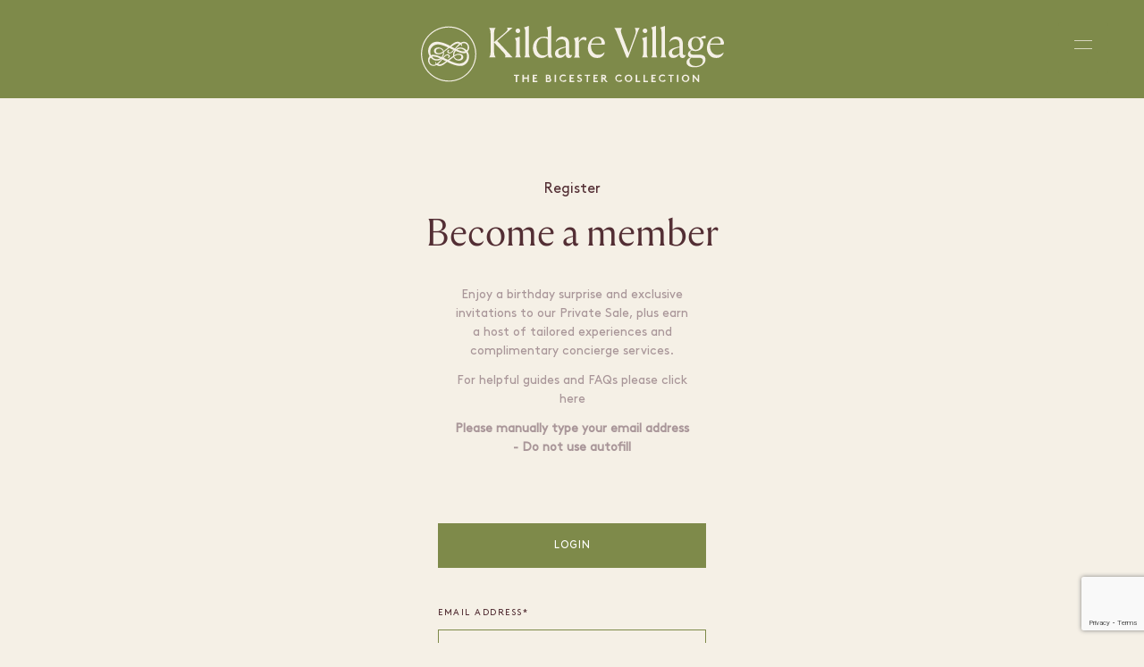

--- FILE ---
content_type: text/html; charset=utf-8
request_url: https://www.kildarevillage.com/en/register/
body_size: 33986
content:



<!DOCTYPE html>
<html class="no-js" lang="en">
<head>
    

    <meta charset="utf-8" />
    <meta http-equiv="X-UA-Compatible" content="IE=edge">
    <meta name="viewport" content="width=device-width, user-scalable=no">
    <meta name="format-detection" content="telephone=no">
    <title>Register | Kildare Village &#x2022; Kildare Village</title>
    <!-- Single optimized favicon tag with high fetch priority -->
    <link rel="icon" href="//assets.ctfassets.net/fvp3r6otm7sa/RQnwjVgLKnIW7vYBcLw4q/40cfef21ddfa8de7badf5f20ffe0d7bf/KV_favicon.ico?t=1&amp;e=1" type="image/x-icon" fetchpriority="high" />
    <link rel="stylesheet" href="/css/layout/layout.css?v=j3s8MWbhm09kAyl_GE3CFLOgNuCD55E8jN-BKa2ADvw" />
    <link rel="stylesheet" href="/css/app.css?v=14ZsxlhTmuzm2SzhE433WiCmVEO2Si_9rYURDK0zkOo" />
    
    <link rel="stylesheet" href="/css/header.css?v=5jW4vhpLvrnIJQi3EsPMSC8BxejC6V7nF7L9OcAWdTk" />
    <link rel="stylesheet" href="/css/dashboard/dashboard.css?v=YXwvStJozpJaslaieHbTWOuXATxesg4emk1vPV3cjbk" />
    <link rel="stylesheet" href="/css/footer.css?v=hFyvoZILtdwBcYCTCUhF23TiO7GKtT3r-F4_Vd3Ao7s" />

    <!-- Application Insights SDK -->
    <script src="https://js.monitor.azure.com/scripts/b/ai.3.gbl.min.js"></script>
    <script>
        // Initialize AppInsights configuration
        window.appInsightsConfig = {
            instrumentationKey: '1d4f6a45-cd9a-408f-ad95-4a63de37c2ca',
            connectionString: 'InstrumentationKey=1d4f6a45-cd9a-408f-ad95-4a63de37c2ca;IngestionEndpoint=https://northeurope-2.in.applicationinsights.azure.com/;LiveEndpoint=https://northeurope.livediagnostics.monitor.azure.com/;ApplicationId=2225aa65-d0cc-4265-8420-dc0cacf3a393'
        };
    </script>

    <script src="/js/header.js"></script>
    <script src="/lib/jquery/dist/jquery.min.js"></script>
    <script src="/lib/bootstrap/dist/js/bootstrap.bundle.min.js"></script>
    <script src="/js/site.js?v=hRQyftXiu1lLX2P9Ly9xa4gHJgLeR1uGN5qegUobtGo"></script>
    <script src="/js/microsoft-signalr/8.0.7/signalr.min.js" crossorigin="anonymous"></script>
    <script src="/js/modernizr.js"></script>
    <script src="/js/jquery-3.6.0.min.js"></script>
    <script src="/js/custom-dropdownlist.js"></script>
    <script src="/js/layout/layout.js"></script>
    <script src="/js/evidon/evidon-init.js"></script>
    <script src="/js/evidon/evidon-debug.js"></script>
</head>

<body class="microsite ">

    


<!-- Google Tag Manager View Sites 2024 -->
<noscript>
    <iframe src="//www.googletagmanager.com/ns.html?id=GTM-P2BPCT"
            height="0" width="0" style="display:none;visibility:hidden"></iframe>
</noscript>
<script>
    // Initialize AppInsights logging
    var logger = {
        info: function (message, properties) {
            if (window.AppInsightsHelper) {
                window.AppInsightsHelper.logInfo('[Google Tag Manager] ' + message, properties);
            }
        },
        warning: function (message, properties) {
            if (window.AppInsightsHelper) {
                window.AppInsightsHelper.logWarning('[Google Tag Manager] ' + message, properties);
            }
        },
        error: function (message, error, properties) {
            if (window.AppInsightsHelper) {
                window.AppInsightsHelper.logError('[Google Tag Manager] ' + message, error, properties);
            }
        },
        trackEvent: function (name, properties) {
            if (window.AppInsightsHelper) {
                window.AppInsightsHelper.trackEvent('Google_Tag_Manager_' + name, properties);
            }
        }
    };

    // Initialize dataLayer first
    window.dataLayer = window.dataLayer || [];
    
    // GTM Consent Mode - Set default denied until user consents
    function gtag(){dataLayer.push(arguments);}
    gtag('consent', 'default', {
        'analytics_storage': 'denied',
        'ad_storage': 'denied',
        'ad_user_data': 'denied',
        'ad_personalization': 'denied'
    });
    
    // Check if user has already consented
    function getCookie(name) {
        var nameEQ = name + '=';
        var ca = document.cookie.split(';');
        for (var i = 0; i < ca.length; i++) {
            var c = ca[i];
            while (c.charAt(0) === ' ') c = c.substring(1, c.length);
            if (c.indexOf(nameEQ) === 0) return c.substring(nameEQ.length, c.length);
        }
        return null;
    }
    
    // If user has already consented, update consent
    if (getCookie('cookies-legal') === 'accepted') {
        gtag('consent', 'update', {
            'analytics_storage': 'granted',
            'ad_storage': 'granted',
            'ad_user_data': 'granted',
            'ad_personalization': 'granted'
        });
        console.log('GTM: Consent already granted from cookie');
    }
    
    // Load GTM script
    (function (w, d, s, l, i) {
        w[l] = w[l] || []; 
        w[l].push({
            'gtm.start': new Date().getTime(),
            event: 'gtm.js'
        }); 
        var f = d.getElementsByTagName(s)[0];
        var j = d.createElement(s);
        var dl = l != 'dataLayer' ? '&l=' + l : ''; 
        
        j.async = true; 
        j.src = '//www.googletagmanager.com/gtm.js?id=' + i + dl; 
        f.parentNode.insertBefore(j, f);
    })(window, document, 'script', 'dataLayer', 'GTM-P2BPCT');

    function sendGtmEvent(gtmEvent, hashedEmail) {
        logger.info("GTM event being sent:", { event: gtmEvent, village_name: window.villageName, hashed_email: hashedEmail, sha256_email_address: hashedEmail });
        
        // Check if dataLayer exists
        if (typeof dataLayer === 'undefined') {
            logger.error('GTM Error: dataLayer is not defined. GTM may not be loaded correctly.');
            return false;
        }
        
        // Check if GTM container is loaded
        if (!window.google_tag_manager) {
            logger.warn('GTM Warning: google_tag_manager object not found. GTM may still be loading.');
        }
        
        try {
            // Send event and data to Google Analytics
            dataLayer.push({
                event: gtmEvent,
                village_name: window.villageName,
                hashed_email: hashedEmail,
                sha256_email_address: hashedEmail
            });
            console.log('GTM event successfully pushed to dataLayer');
            return true;
        } catch (error) {
            console.error('GTM Error pushing to dataLayer:', error);
            logger.error('GTM Error pushing to dataLayer:', error);
            return false;
        }
    }
    
    // Debug function to check GTM status
    function debugGTM() {
        console.log('=== GTM Debug Info ===');
        console.log('dataLayer exists:', typeof dataLayer !== 'undefined');
        console.log('dataLayer length:', typeof dataLayer !== 'undefined' ? dataLayer.length : 'N/A');
        console.log('google_tag_manager exists:', typeof window.google_tag_manager !== 'undefined');
        console.log('GTM ID:', 'GTM-P2BPCT');
        
        if (typeof dataLayer !== 'undefined') {
            console.log('dataLayer contents:', dataLayer);
        }
        
        // Check if GTM script is loaded
        const gtmScripts = document.querySelectorAll('script[src*="googletagmanager.com/gtm.js"]');
        console.log('GTM scripts found:', gtmScripts.length);
        
        // Check network requests
        console.log('To check network requests, go to DevTools > Network tab and filter by "gtm"');
        console.log('=====================');
    }
    
    // Make debug function globally available
    window.debugGTM = debugGTM;
</script>
<!-- End Google Tag Manager -->

    <div b-a0pbwgzv7h id="___gatsby">
        <div b-a0pbwgzv7h class="site-wrapper">
            <div b-a0pbwgzv7h class="site-canvas" style="">
                



<header dir="ltr" width="100%" height="60px,,100px" transform="translate3d(0px, 0, 0)" class="primary-header">
    <div width="100%,,100%" height="60px,,100px" transform="translate3d(0px, 0, 0)" class="header-background"></div>
    <div height="auto,,auto" width="100%" class="header-content">
        <div height="60px,,100px" class="header-container">
            <a href="/">
                <div display="block,,">
                    <?xml version="1.0" encoding="UTF-8"?>
<svg id="Layer_1" class="logo-svg" width="355" height="63" xmlns="http://www.w3.org/2000/svg" xmlns:i="http://ns.adobe.com/AdobeIllustrator/10.0/" version="1.1" viewBox="0 0 334.1 62.1">
  <!-- Generator: Adobe Illustrator 29.4.0, SVG Export Plug-In . SVG Version: 2.1.0 Build 152)  -->
  <defs>
    <style>
      .st0 {
        fill: #f5f0e6;
      }
         @media (max-width: 768px) {
    .logo-svg {
 margin-right: 16px;
        width: 226px; 
      height: 54px;
    }
  }
    </style>
  </defs>
  <path class="st0" d="M101,2h-6c.3.7.5,1.3.5,1.8,0,.5-.3,1.1-.8,1.7-.5.6-1.3,1.4-2.4,2.3l-11.7,10.1v-7.4c0-1.6,0-2.9.1-3.8,0-1,.2-1.8.5-2.4.2-.7.6-1.4,1.2-2.1h0s-7.3,0-7.3,0h0c.5.8.9,1.5,1.1,2.2.2.7.4,1.5.5,2.4,0,.9.1,2.2.1,3.8v15.9c0,1.6,0,2.9-.1,3.8,0,1-.2,1.8-.5,2.4-.2.7-.6,1.4-1.1,2.1h0s7.3,0,7.3,0h0c-.5-.8-.9-1.5-1.2-2.2-.2-.7-.4-1.5-.5-2.4,0-1-.1-2.2-.1-3.8v-8l9.7,10.2c1,1.1,1.7,1.9,2.1,2.6.4.7.7,1.2.7,1.8s-.2,1.1-.5,1.8h0s8.5,0,8.5,0l-17-18.2,16.9-14.6Z"/>
  <path class="st0" d="M108.9,31.4c0-.7,0-1.6,0-2.8V11.9h0l-5.4,1.8h0c.5.5.8,1.1,1.1,2,.3.9.4,2,.4,3.4v9.6c0,1.2,0,2.1,0,2.8,0,.7-.2,1.3-.4,1.8-.2.5-.5,1-.9,1.5h0s6.6,0,6.6,0h0c-.4-.6-.7-1.1-.8-1.6-.2-.5-.3-1.1-.4-1.8Z"/>
  <path class="st0" d="M106.9,7.9c.7,0,1.3-.2,1.8-.7.5-.5.7-1.1.7-1.8s-.2-1.3-.7-1.8c-.5-.5-1.1-.7-1.8-.7s-1.2.2-1.8.7c-.5.5-.8,1.1-.8,1.8s.3,1.3.8,1.8c.5.5,1.1.7,1.8.7Z"/>
  <path class="st0" d="M118.9,31.4c0-.7,0-1.6,0-2.8V0h0l-5.3,1.8h0c.5.5.8,1.2,1.1,2s.4,2,.4,3.5v21.4c0,1.2,0,2.1,0,2.8,0,.7-.2,1.3-.4,1.8-.2.5-.5,1-.8,1.5h0s6.5,0,6.5,0h0c-.4-.6-.7-1.1-.8-1.6-.2-.5-.3-1.1-.4-1.8Z"/>
  <path class="st0" d="M143.7,31.4c0-.7,0-1.6,0-2.8V0h0l-5.3,1.8h0c.5.5.8,1.1,1.1,2,.3.9.4,2,.4,3.4v5.2c-.6-.2-1.2-.3-1.9-.4-.7,0-1.4-.1-2.2-.1-2.4,0-4.5.5-6.4,1.6-1.8,1.1-3.3,2.6-4.3,4.4-1,1.9-1.6,4-1.6,6.5s.4,3.8,1.1,5.5c.7,1.7,1.8,3,3.2,4,1.4,1,3,1.5,5,1.5s3.1-.3,4.2-1c1.1-.7,2.1-1.5,3-2.4l.7,2.9h4.4c-.4-.6-.7-1.1-.8-1.6-.2-.5-.3-1.1-.4-1.8ZM139.7,31c-.7.5-1.4.9-2.2,1.2-.7.3-1.6.4-2.5.4-1.6,0-3-.4-4.1-1.3-1.1-.9-2-2-2.6-3.5-.6-1.5-.9-3.1-.9-4.8s.3-3.5,1-5c.6-1.5,1.6-2.6,2.7-3.5,1.2-.9,2.6-1.3,4.2-1.3s1.7.1,2.4.4c.7.2,1.3.6,1.9,1v16.3Z"/>
  <path class="st0" d="M166.7,31.9c-.2,0-.5.2-.7.3-.2,0-.5.1-.8.1-.7,0-1.1-.2-1.4-.6-.2-.4-.4-.9-.4-1.5v-10.1c0-2.7-.6-4.7-1.9-6.1-1.3-1.4-3.1-2.1-5.4-2.1s-3,.3-4.1,1c-1.1.6-1.8,1.4-2.4,2.3-.5.9-.8,1.7-.8,2.6.5-.6,1.3-1.3,2.3-2,1-.7,2.3-1,3.8-1s2.6.4,3.5,1.3c.9.8,1.3,2.2,1.3,4.2v2.5c-1.5.3-3,.7-4.4,1-1.4.4-2.7.8-3.8,1.4-1.1.6-2,1.3-2.7,2.1-.7.9-1,1.9-1,3.2s.5,2.7,1.4,3.6c.9.9,2.1,1.3,3.6,1.3s2.9-.4,4-1.2c1.1-.8,2.1-1.8,2.9-2.9h0c0,1.4.3,2.4.9,3.1s1.4,1.1,2.5,1.1,1.8-.3,2.4-.9c.6-.6,1-1.4,1.2-2.5ZM159.6,30.3c-.7.6-1.5,1.1-2.3,1.5-.8.4-1.6.6-2.6.6s-1.8-.3-2.4-.8c-.6-.5-.9-1.3-.9-2.3,0-1.6.8-2.7,2.3-3.5,1.5-.8,3.5-1.5,6-2.1v6.6Z"/>
  <path class="st0" d="M181.1,16.5c.9-.4,1.4-1.2,1.4-2.2s-.2-1.1-.7-1.5c-.5-.4-1.1-.6-1.9-.6s-2,.4-3,1.2c-1,.8-2,2.2-3,4v-5.4h0l-5.4,1.8h0c.5.5.8,1.1,1.1,2,.3.9.4,2,.4,3.4v9.6c0,1.2,0,2.1,0,2.8,0,.7-.2,1.3-.4,1.8-.2.5-.5,1-.9,1.5h0s6.6,0,6.6,0h0c-.4-.6-.7-1.1-.8-1.6-.2-.5-.3-1.1-.4-1.8,0-.7,0-1.6,0-2.8v-10.3c.6-.9,1.3-1.7,2.1-2.3.8-.6,1.6-.9,2.6-.9s1.1.1,1.5.4c.4.2.8.5,1,.9Z"/>
  <path class="st0" d="M201.3,32.1c.7-1,1.1-2,1.2-3.2-.7.8-1.6,1.5-2.7,2.1-1.1.6-2.5.9-4.3.9s-3-.4-4.2-1.2-2.1-1.9-2.8-3.3c-.6-1.4-1-3-1-4.7s0-1.3.1-2h13.9c.3,0,.6,0,.9-.2s.4-.6.4-1.5-.1-1.4-.4-2.2c-.3-.8-.7-1.6-1.3-2.3-.6-.7-1.4-1.4-2.4-1.8-1-.5-2.3-.7-3.8-.7s-3.9.6-5.6,1.7c-1.6,1.1-2.9,2.6-3.8,4.6-.9,1.9-1.4,4-1.4,6.3s.4,3.7,1.2,5.3c.8,1.7,1.9,3,3.4,4,1.5,1,3.3,1.5,5.5,1.5s3.1-.3,4.3-.9c1.2-.6,2.1-1.4,2.8-2.3ZM190.2,15.2c1.1-1.1,2.4-1.7,4-1.7s2.2.3,2.9.8c.8.6,1.3,1.2,1.6,2,.3.8.5,1.5.5,2.2s-.1.7-.3.8c-.2,0-.5.1-.9.1h-10.1c.4-1.8,1.2-3.3,2.3-4.4Z"/>
  <path class="st0" d="M215.3,5.8c.3.8.7,1.8,1.2,3.1l10.2,26.1h1.8l9.6-26c.5-1.3.9-2.3,1.2-3.1.3-.8.6-1.4.9-2,.3-.5.7-1.1,1.1-1.8h0s-5.7,0-5.7,0h0c.6,1,1,1.9,1.2,2.7.2.8.2,1.8,0,2.9-.2,1.1-.7,2.6-1.4,4.5l-6.4,17.6-6.7-17.7c-.7-1.9-1.2-3.4-1.5-4.5-.3-1.1-.3-2.1-.2-2.9.2-.8.6-1.7,1.2-2.6h0s-8.7,0-8.7,0h0c.5.7.9,1.3,1.2,1.8.3.5.6,1.2,1,2Z"/>
  <path class="st0" d="M245,31.4c0,.7-.2,1.3-.4,1.8-.2.5-.5,1-.9,1.5h0s6.6,0,6.6,0h0c-.4-.6-.7-1.1-.8-1.6-.2-.5-.3-1.1-.4-1.8,0-.7,0-1.6,0-2.8V11.9h0l-5.4,1.8h0c.5.5.8,1.1,1.1,2,.3.9.4,2,.4,3.4v9.6c0,1.2,0,2.1,0,2.8Z"/>
  <path class="st0" d="M247.1,7.9c.7,0,1.3-.2,1.8-.7.5-.5.7-1.1.7-1.8s-.2-1.3-.7-1.8c-.5-.5-1.1-.7-1.8-.7s-1.2.2-1.8.7c-.5.5-.8,1.1-.8,1.8s.3,1.3.8,1.8c.5.5,1.1.7,1.8.7Z"/>
  <path class="st0" d="M259.1,31.4c0-.7,0-1.6,0-2.8V0h0l-5.3,1.8h0c.5.5.8,1.2,1.1,2,.3.8.4,2,.4,3.5v21.4c0,1.2,0,2.1,0,2.8,0,.7-.2,1.3-.4,1.8-.2.5-.5,1-.8,1.5h0s6.5,0,6.5,0h0c-.4-.6-.7-1.1-.8-1.6-.2-.5-.3-1.1-.4-1.8Z"/>
  <path class="st0" d="M269.1,31.4c0-.7,0-1.6,0-2.8V0h0l-5.3,1.8h0c.5.5.8,1.2,1.1,2,.3.8.4,2,.4,3.5v21.4c0,1.2,0,2.1,0,2.8,0,.7-.2,1.3-.4,1.8-.2.5-.5,1-.8,1.5h0s6.5,0,6.5,0h0c-.4-.6-.7-1.1-.8-1.6-.2-.5-.3-1.1-.4-1.8Z"/>
  <path class="st0" d="M290.9,34.4c.6-.6,1-1.4,1.2-2.5-.2,0-.5.2-.7.3-.3,0-.5.1-.8.1-.7,0-1.1-.2-1.4-.6-.2-.4-.4-.9-.4-1.5v-10.1c0-2.7-.6-4.7-1.9-6.1-1.3-1.4-3.1-2.1-5.4-2.1s-3,.3-4.1,1c-1.1.6-1.8,1.4-2.4,2.3-.5.9-.8,1.7-.8,2.6.5-.6,1.3-1.3,2.3-2,1-.7,2.3-1,3.8-1s2.6.4,3.5,1.3c.9.8,1.3,2.2,1.3,4.2v2.5c-1.5.3-3,.7-4.4,1s-2.7.8-3.8,1.4-2,1.3-2.7,2.1c-.7.9-1,1.9-1,3.2s.5,2.7,1.4,3.6c.9.9,2.1,1.3,3.6,1.3s2.9-.4,4-1.2c1.1-.8,2.1-1.8,2.9-2.9h0c0,1.4.3,2.4.9,3.1s1.4,1.1,2.5,1.1,1.8-.3,2.4-.9ZM285.1,30.3c-.7.6-1.5,1.1-2.3,1.5-.8.4-1.6.6-2.6.6s-1.8-.3-2.4-.8c-.6-.5-.9-1.3-.9-2.3,0-1.6.8-2.7,2.3-3.5,1.5-.8,3.5-1.5,6-2.1v6.6Z"/>
  <path class="st0" d="M313.8,13.8c0-.3.1-.8.1-1.4s0-1.2-.2-1.6c-.6,0-1.4.2-2.5.6-1.1.4-2.1,1-3.1,1.8-.7-.4-1.4-.7-2.2-.9-.8-.2-1.7-.3-2.6-.3-1.8,0-3.3.4-4.6,1.1-1.3.7-2.3,1.7-3.1,3-.7,1.2-1.1,2.6-1.1,4.1s.3,2.6.9,3.7c.6,1.1,1.5,2,2.7,2.7-.8.5-1.7,1.1-2.5,1.8-.8.7-1.2,1.7-1.2,2.8s.2,1.5.7,2.2c.5.7,1.3,1.2,2.3,1.5-.7.2-1.4.6-2.1,1-.7.5-1.3,1.1-1.7,1.8-.5.7-.7,1.6-.7,2.6,0,1.6.8,2.9,2.3,3.9,1.5,1,3.6,1.5,6.4,1.5s4.6-.4,6.4-1.1c1.8-.8,3.3-1.8,4.3-3.1,1-1.3,1.5-2.8,1.5-4.4s-.6-3.3-1.9-4.1c-1.2-.8-2.8-1.2-4.7-1.2h-6.2c-2.7,0-4-.8-4-2.3s.6-1.9,1.7-2.5c1.2.6,2.5.8,4,.8s3.3-.4,4.6-1.1c1.3-.7,2.3-1.7,3-2.9.7-1.2,1.1-2.6,1.1-4.1s-.2-2.2-.7-3.2c-.4-1-1.1-1.9-2-2.6.7,0,1.6,0,2.6,0s1.7,0,2.2,0ZM298.3,35c.7.2,1.4.2,2.2.2h6.2c.6,0,1.2,0,1.8.2.7.1,1.2.5,1.7.9.5.5.7,1.2.7,2.3,0,1.5-.7,2.9-2,4-1.4,1.1-3.3,1.7-5.7,1.7s-4.1-.5-5.3-1.5c-1.2-1-1.8-2.3-1.8-3.8s.2-1.7.7-2.4c.5-.7,1-1.3,1.6-1.6ZM306.7,24.5c-.8,1.2-2,1.8-3.5,1.8s-2-.3-2.7-1c-.7-.7-1.3-1.5-1.6-2.6-.4-1-.5-2.2-.5-3.4s.2-2.1.5-3c.3-.9.8-1.7,1.5-2.3.7-.6,1.6-.9,2.6-.9s2,.3,2.7,1c.7.7,1.3,1.5,1.7,2.6.4,1.1.6,2.2.6,3.4s-.4,3.1-1.2,4.3Z"/>
  <path class="st0" d="M332.8,20.7c.3,0,.6,0,.9-.2s.4-.6.4-1.5-.1-1.4-.4-2.2c-.3-.8-.7-1.6-1.3-2.3-.6-.7-1.4-1.4-2.4-1.8-1-.5-2.3-.7-3.8-.7s-3.9.6-5.6,1.7c-1.6,1.1-2.9,2.6-3.8,4.6-.9,1.9-1.4,4-1.4,6.3s.4,3.7,1.2,5.3c.8,1.7,1.9,3,3.4,4,1.5,1,3.3,1.5,5.5,1.5s3.1-.3,4.3-.9c1.2-.6,2.1-1.4,2.8-2.3.7-1,1.1-2,1.2-3.2-.7.8-1.6,1.5-2.7,2.1-1.1.6-2.5.9-4.3.9s-3-.4-4.2-1.2-2.1-1.9-2.8-3.3c-.6-1.4-1-3-1-4.7s0-1.3.1-2h13.9ZM321.5,15.2c1.1-1.1,2.4-1.7,4-1.7s2.2.3,2.9.8c.8.6,1.3,1.2,1.6,2,.3.8.5,1.5.5,2.2s-.1.7-.3.8c-.2,0-.5.1-.9.1h-10.1c.4-1.8,1.2-3.3,2.3-4.4Z"/>
  <polygon class="st0" points="102.4 55.3 104.5 55.3 104.5 62 106.1 62 106.1 55.3 108.2 55.3 108.2 53.9 102.4 53.9 102.4 55.3"/>
  <polygon class="st0" points="117.5 57 113.5 57 113.5 53.9 111.9 53.9 111.9 62 113.5 62 113.5 58.4 117.5 58.4 117.5 62 119 62 119 53.9 117.5 53.9 117.5 57"/>
  <polygon class="st0" points="124.9 58.4 127.4 58.4 127.4 57 124.9 57 124.9 55.3 128.2 55.3 128.2 53.9 123.3 53.9 123.3 62 128.3 62 128.3 60.6 124.9 60.6 124.9 58.4"/>
  <path class="st0" d="M142.5,57.5c.3-.3.5-.8.5-1.3s-.3-1.2-.7-1.6c-.4-.3-.9-.6-1.8-.6h-2.7v8.1h3.1c1,0,1.7-.3,2.1-.7.4-.4.7-1.1.7-1.7s-.5-1.7-1.2-2.1ZM139.3,55.3h1.1c.5,0,.7.1.9.3.1.1.2.4.2.6s0,.4-.2.6c-.2.2-.4.3-.9.3h-1.1v-1.7ZM141.9,60.2c-.2.2-.5.4-1,.4h-1.6v-2.2h1.6c.5,0,.8.1,1,.4.2.2.3.4.3.7s-.1.5-.3.7Z"/>
  <rect class="st0" x="147.4" y="53.9" width="1.6" height="8.1"/>
  <path class="st0" d="M157,60.7c-1.6,0-2.8-1.2-2.8-2.8s1.2-2.8,2.7-2.8,1.5.3,2,.8l1-1.1c-.7-.7-1.7-1.2-2.9-1.2-2.5,0-4.2,1.8-4.2,4.1s1.8,4.1,4.3,4.1,2.7-.6,3.4-1.5l-1.1-1c-.5.6-1.2,1.1-2.3,1.1Z"/>
  <polygon class="st0" points="165.5 58.4 168 58.4 168 57 165.5 57 165.5 55.3 168.8 55.3 168.8 53.9 163.9 53.9 163.9 62 168.9 62 168.9 60.6 165.5 60.6 165.5 58.4"/>
  <path class="st0" d="M174,56.1c0-.6.7-.9,1.2-.9s1.1.2,1.4.5l.8-1.2c-.8-.6-1.5-.8-2.3-.8-1.3,0-2.7.8-2.7,2.3s.5,1.5,1.1,1.8c1.1.6,2.6.8,2.6,1.8s-.5,1-1.2,1-1.4-.4-1.9-.9l-1,1.1c.8.8,1.8,1.2,2.9,1.2s2.7-1,2.7-2.4c0-2.7-3.7-2.3-3.7-3.6Z"/>
  <polygon class="st0" points="180.6 55.3 182.7 55.3 182.7 62 184.3 62 184.3 55.3 186.4 55.3 186.4 53.9 180.6 53.9 180.6 55.3"/>
  <polygon class="st0" points="191.7 58.4 194.1 58.4 194.1 57 191.7 57 191.7 55.3 194.9 55.3 194.9 53.9 190.1 53.9 190.1 62 195.1 62 195.1 60.6 191.7 60.6 191.7 58.4"/>
  <path class="st0" d="M203.6,57.8c.4-.4.7-1,.7-1.6s-.3-1.2-.7-1.6c-.4-.4-.9-.6-1.8-.6h-2.9v8.1h1.6v-3.6h.6l2.9,3.6h1.9l-3-3.7c.3-.1.6-.3.8-.5ZM202.5,56.8c-.1.1-.3.2-.8.2h-1.3v-1.7h1.3c.4,0,.6.1.8.3.1.1.2.4.2.6s0,.5-.2.6Z"/>
  <path class="st0" d="M218.4,60.7c-1.6,0-2.7-1.2-2.7-2.8s1.2-2.8,2.7-2.8,1.5.3,2,.8l1-1.1c-.7-.7-1.8-1.2-2.9-1.2-2.5,0-4.2,1.8-4.2,4.1s1.8,4.1,4.3,4.1,2.7-.6,3.4-1.5l-1.1-1c-.5.6-1.2,1.1-2.3,1.1Z"/>
  <path class="st0" d="M228.9,53.8c-2.5,0-4.2,1.9-4.2,4.1s1.7,4.1,4.2,4.1,4.2-1.9,4.2-4.1-1.7-4.1-4.2-4.1ZM228.9,60.7c-1.5,0-2.6-1.2-2.6-2.8s1.1-2.8,2.6-2.8,2.6,1.2,2.6,2.8-1.1,2.8-2.6,2.8Z"/>
  <polygon class="st0" points="238.4 53.9 236.8 53.9 236.8 62 241.8 62 241.8 60.6 238.4 60.6 238.4 53.9"/>
  <polygon class="st0" points="247 53.9 245.5 53.9 245.5 62 250.4 62 250.4 60.6 247 60.6 247 53.9"/>
  <polygon class="st0" points="255.7 58.4 258.1 58.4 258.1 57 255.7 57 255.7 55.3 258.9 55.3 258.9 53.9 254.1 53.9 254.1 62 259 62 259 60.6 255.7 60.6 255.7 58.4"/>
  <path class="st0" d="M266.5,60.7c-1.6,0-2.8-1.2-2.8-2.8s1.2-2.8,2.7-2.8,1.5.3,2,.8l1-1.1c-.7-.7-1.8-1.2-2.9-1.2-2.5,0-4.2,1.8-4.2,4.1s1.8,4.1,4.3,4.1,2.7-.6,3.4-1.5l-1.1-1c-.5.6-1.2,1.1-2.3,1.1Z"/>
  <polygon class="st0" points="272.8 55.3 274.9 55.3 274.9 62 276.5 62 276.5 55.3 278.6 55.3 278.6 53.9 272.8 53.9 272.8 55.3"/>
  <rect class="st0" x="282.3" y="53.9" width="1.6" height="8.1"/>
  <path class="st0" d="M291.8,53.8c-2.5,0-4.2,1.9-4.2,4.1s1.7,4.1,4.2,4.1,4.2-1.9,4.2-4.1-1.7-4.1-4.2-4.1ZM291.8,60.7c-1.5,0-2.6-1.2-2.6-2.8s1.1-2.8,2.6-2.8,2.6,1.2,2.6,2.8-1.1,2.8-2.6,2.8Z"/>
  <polygon class="st0" points="305.3 59.2 300.8 53.9 299.7 53.9 299.7 62 301.2 62 301.2 56.7 305.7 62 306.8 62 306.8 53.9 305.3 53.9 305.3 59.2"/>
  <path class="st0" d="M30.5.6C13.7.6,0,14.2,0,31s13.7,30.5,30.5,30.5,30.5-13.7,30.5-30.5S47.3.6,30.5.6ZM30.5,60.3C14.3,60.3,1.2,47.2,1.2,31S14.3,1.8,30.5,1.8s29.3,13.1,29.3,29.3-13.1,29.3-29.3,29.3Z"/>
  <path class="st0" d="M46.6,17.6c-1.1,0-2.2.7-2.7.9,0,0-.1,0-.2,0-3.8-2.7-7.8.4-9.9,2.1l-1.8,1.4c-8.6-4.8-14.6-4.5-14.7-4.5-2.5,0-4.9,1.1-6.7,3-1.8,2-2.8,4.7-2.7,7.5,0,1.9.6,3.7,1.6,5.3-.7.8-1.2,1.8-1.6,3-.4,1.5-.1,3.9,1.3,5.7.8,1.1,2.4,2.3,5.1,2.1,1.1,0,2.2-.7,2.7-.9,0,0,.1,0,.2,0,1.1.8,2.2,1.1,3.2,1.1,2.7,0,5.2-1.9,6.7-3.2l1.8-1.4c8.6,4.8,14.6,4.5,14.7,4.5,2.5,0,4.8-1.1,6.7-3,1.8-2,2.8-4.7,2.7-7.5,0-1.9-.6-3.7-1.6-5.3.7-.8,1.2-1.8,1.6-3,.4-1.5.1-3.9-1.3-5.7-.8-1-2.2-2.2-4.7-2.2s-.3,0-.4,0ZM37.2,20.5h.2c.8-.5,2.6-1.5,4.8-.8l-.4.3c-.9.8-3.9,4.3-4.4,4.9l-4-2c.7-.4,3.2-2,3.8-2.4ZM11.6,24.2h0c1.3-2.1,3.5-3.4,6.3-3.7,2.6-.3,6.6.8,12,3.4l-4.7,3.7c-1.1-2.3-2.8-3.5-5.3-3.8-1.7-.2-3.3.3-4.4,1.2-.8.7-1.2,1.6-1.2,2.6,0,1,.4,1.9,1.1,2.6,1,.9,2.6,1.3,4.2,1.2,2.1-.2,4-1.2,4.8-1.8,0,1.9-.7,3.5-1.8,4.8-3.1-1.3-6.3-2.5-9-2.5s-1.8.2-2.6.5c-1.2-2.7-1-5.9.4-8.1ZM24.4,28.2c-.6.4-2.7,1.8-4.3,1.9-1.2.1-2.2-.2-2.9-.7-.5-.4-.7-1-.7-1.7,0-.7.2-1.2.7-1.7.6-.6,1.6-1,2.8-1h0c1.8,0,3.8,1.5,4.5,3.2ZM21,35.8c-.9.5-2,.9-3,1-2.1.2-4.3-.8-5.8-2.7.5-.2,1-.3,1.4-.3,2.5,0,5.6,1.2,7.3,2ZM16,39.7l-.2-.4v.5c-.2,1,.3,2.2.5,2.6-1.6.9-3.3.9-4.7,0-1.4-.8-2.2-2.3-2.2-4s.4-2.4,1.3-3.2h.1c1.8,2,4.2,3.1,6.6,3.1s3.5-.6,4.9-1.7c.1,0,.3.1.3.2-2.3,2.7-4.7,4.5-5.2,4.9-.3-.2-1.1-1.1-1.5-1.9ZM23.8,41.5h-.2c-.8.5-2.6,1.5-4.8.8l.4-.3c.9-.8,3.9-4.3,4.4-4.9l4,2c-.7.4-3.2,2-3.8,2.4ZM25.1,35.4c.6-.7,2.3-2.5,3.2-2.8.4-.1,1-.2,1.5,0,.3.1.5.4.6.7.2.5-.2.9-.4,1.1-.2.2-.3.4-.3.5,0,.1,0,.2.1.3.4.3,1,0,1.3-.3.4-.2.7-.9.7-1.6,0-.4-.1-1-.8-1.5-1.6-1.1-3.4,0-4,.3-.5.3-2.4,2.4-2.8,2.8l-.4-.2c1.3-1.7,1.8-3.6,1.6-6l5.7-4.3,4.6,2.1c-.7.7-2.3,2.5-3.2,2.8-.4.1-.8.1-1.2,0-.3,0-.7-.3-.9-.8-.2-.5.2-.9.4-1.1.2-.2.3-.4.3-.5,0-.1,0-.2-.1-.3-.4-.3-1,0-1.3.3-.4.2-.7.9-.7,1.6,0,.4.1,1,.8,1.5,1.6,1.1,3.4,0,4-.3.5-.3,2.4-2.4,2.8-2.8.1,0,.2.1.4.2-1.3,1.7-1.8,3.6-1.6,6l-5.7,4.3-4.6-2.1ZM49.4,37.9c-1.3,2.1-3.5,3.4-6.3,3.7-2.6.3-6.6-.8-12-3.4l4.7-3.7c1.1,2.3,2.8,3.5,5.3,3.8,1.7.2,3.3-.3,4.4-1.2.8-.7,1.2-1.6,1.2-2.6,0-1-.4-1.9-1.1-2.6-1-.9-2.6-1.3-4.2-1.2-2.1.2-4,1.2-4.8,1.8,0-1.9.7-3.5,1.8-4.8,4.2,1.8,8.6,3.4,11.6,2,1.2,2.7,1,5.9-.4,8.1ZM36.6,33.8c.5-.4,2.7-1.8,4.3-1.9,1.2,0,2.2.2,2.9.7.5.4.7,1,.7,1.7,0,.7-.2,1.2-.7,1.7-.6.6-1.6,1-2.8,1h0c-1.8,0-3.8-1.5-4.5-3.2ZM39.9,26.2c.9-.5,2-.9,3-1,2.1-.2,4.3.8,5.8,2.7-.5.2-1,.3-1.4.3-2.6,0-5.6-1.2-7.3-2ZM49.4,19.7c1.4.8,2.2,2.3,2.2,4s-.4,2.4-1.3,3.2c0,0,0,0,0,0,0,0,0,0-.1-.1-1.8-1.9-4.2-2.9-6.6-2.9s-3.5.6-4.9,1.7c-.2,0-.3-.1-.3-.2,2.3-2.7,4.7-4.5,5.2-4.9.3.2,1.1,1.1,1.5,1.9l.2.4v-.5c.2-1-.3-2.2-.5-2.6,1.6-.9,3.3-.9,4.7,0Z"/>
</svg>
                </div>
            </a>
            <button display="inline-block" fill="white" font-size="inherit"
                    font-weight="bold" color="white" class="menu-toggle black-content" onclick="toggleMobileMenu();">
                <span width="20" display="inline-block" class="menu-icon-container">
                    <svg width="100%" height="100%" viewBox="0 0 24 24">
                        <path d="M0,17h24v1H0V17z M0,6h24v1H0V6z" fill="#313131"></path>
                    </svg>
                </span>
            </button>
        </div>
        <nav display="none" width="100%" height="100vh" style="list-style:none" class="navigation-menu">
            <div width="100%" height="100%" display="block" class="fixed-container">
                <ul display="flex" height="100vh" class="navigation-links-list black-content">
                         <li class="nav-item">
                            <a color="white,,white" class="nav-link" href="https://www.thebicestercollection.com/kildare-village/en/offers/extraordinary-sale/">
                                <span font-size="[object Object]" font-family="[object Object]" letter-spacing="[object Object]" font-weight="[object Object]" class="nav-link-label">
                                    The Extraordinary Sale
                                </span>
                            </a>
                        </li>
                         <li class="nav-item">
                            <a color="white,,white" class="nav-link" href="https://www.thebicestercollection.com/kildare-village/en/member">
                                <span font-size="[object Object]" font-family="[object Object]" letter-spacing="[object Object]" font-weight="[object Object]" class="nav-link-label">
                                    Membership
                                </span>
                            </a>
                        </li>
                         <li class="nav-item">
                            <a color="white,,white" class="nav-link" href="https://www.thebicestercollection.com/kildare-village/en/brands">
                                <span font-size="[object Object]" font-family="[object Object]" letter-spacing="[object Object]" font-weight="[object Object]" class="nav-link-label">
                                    Boutiques
                                </span>
                            </a>
                        </li>
                         <li class="nav-item">
                            <a color="white,,white" class="nav-link" href="https://www.thebicestercollection.com/kildare-village/en/services/hands-free-shopping/">
                                <span font-size="[object Object]" font-family="[object Object]" letter-spacing="[object Object]" font-weight="[object Object]" class="nav-link-label">
                                    Hands-free Shopping
                                </span>
                            </a>
                        </li>
                         <li class="nav-item">
                            <a color="white,,white" class="nav-link" href="https://www.thebicestercollection.com/kildare-village/en/dine">
                                <span font-size="[object Object]" font-family="[object Object]" letter-spacing="[object Object]" font-weight="[object Object]" class="nav-link-label">
                                    Eat &amp; Drink
                                </span>
                            </a>
                        </li>
                         <li class="nav-item">
                            <a color="white,,white" class="nav-link" href="https://www.thebicestercollection.com/kildare-village/en/services/virtual-shopping">
                                <span font-size="[object Object]" font-family="[object Object]" letter-spacing="[object Object]" font-weight="[object Object]" class="nav-link-label">
                                    Shop From Home
                                </span>
                            </a>
                        </li>
                         <li class="nav-item">
                            <a color="white,,white" class="nav-link" href="https://www.thebicestercollection.com/kildare-village/en/services/gift-card/">
                                <span font-size="[object Object]" font-family="[object Object]" letter-spacing="[object Object]" font-weight="[object Object]" class="nav-link-label">
                                    Gift Card
                                </span>
                            </a>
                        </li>
                         <li class="nav-item">
                            <a color="white,,white" class="nav-link" href="https://www.thebicestercollection.com/kildare-village/en/visit/">
                                <span font-size="[object Object]" font-family="[object Object]" letter-spacing="[object Object]" font-weight="[object Object]" class="nav-link-label">
                                    Plan Your Visit
                                </span>
                            </a>
                        </li>
                </ul>
            </div>
            <div width="100%" display="flex" class="header-dropdown-wrapper">
                <div display="none" class="dropdown-overlay" onclick="closeDropdowns(this);"></div>
                <div display="flex" class="dropdown-content-wrapper">
                    <div class="dropdown-trigger" onclick="openCloseDropdown(this);">
                        <div class="dropdown-header-container">
                            <div fill="#f5f0e6" display="block,,block" class="dropdown-header-section black-content">
                                <span width="30%" height="30%" display="inline-block" transform="rotate(0)" class="profile-avatar-icon">
                                    <svg viewBox="0 0 350 350" width="100%" height="100%">
                                        <g>
                                            <path d="M175,171.173c38.914,0,70.463-38.318,70.463-85.586C245.463,38.318,235.105,0,175,0s-70.465,38.318-70.465,85.587   C104.535,132.855,136.084,171.173,175,171.173z" fill="#f5f0e6"></path>
                                            <path d="M41.909,301.853C41.897,298.971,41.885,301.041,41.909,301.853L41.909,301.853z"></path><path d="M308.085,304.104C308.123,303.315,308.098,298.63,308.085,304.104L308.085,304.104z"></path>
                                            <path d="M307.935,298.397c-1.305-82.342-12.059-105.805-94.352-120.657c0,0-11.584,14.761-38.584,14.761   s-38.586-14.761-38.586-14.761c-81.395,14.69-92.803,37.805-94.303,117.982c-0.123,6.547-0.18,6.891-0.202,6.131   c0.005,1.424,0.011,4.058,0.011,8.651c0,0,19.592,39.496,133.08,39.496c113.486,0,133.08-39.496,133.08-39.496   c0-2.951,0.002-5.003,0.005-6.399C308.062,304.575,308.018,303.664,307.935,298.397z" fill="#f5f0e6"></path>
                                        </g>
                                    </svg>
                                </span>
                                <span class="dropdown-arrow-icon" width="7px" height="12px" display="inline-block" transform="rotate(270deg)">
                                    <svg width="100%" height="100%" viewBox="0 0 24 24">
                                        <path d="M8.4,12l8.3,8.3l-1.4,1.4L5.6,12l9.7-9.7l1.4,1.4L8.4,12z" fill="currentColor"></path>
                                    </svg>
                                </span>
                            </div>
                        </div>
                        <ul display="flex" height="0" opacity=",," class="dropdown-auth-list black-content">
                                <li display="block" class="dropdown-list-item">
                                    <a color="white,,white" class="auth-link" href="/en/register">
                                        <span font-size="[object Object]" font-family="[object Object]" letter-spacing="[object Object]" font-weight="[object Object]" class="language-label language-label-text">
                                            Register
                                        </span>
                                     </a>
                                </li>
                                <li display="block" class="dropdown-list-item">
                                    <a color="white,,white" class="auth-link" href="/en/sign-in">
                                        <span font-size="[object Object]" font-family="[object Object]" letter-spacing="[object Object]" font-weight="[object Object]" class="language-label language-label-text">
                                            Log in
                                        </span>
                                    </a>
                                </li>
                        </ul>
                    </div>
                        <div class="dropdown-trigger" onclick="openCloseDropdown(this);">
                            <div class="dropdown-header-container">
                                <div color="white,,white" fill="white" display="block,,block" class="dropdown-header-content black-content">
                                    <span font-size="[object Object]" font-family="[object Object]" letter-spacing="[object Object]" font-weight="[object Object]" class="language-label dropdown-language-label">
                                        English
                                     </span>
                                    <span class="dropdown-arrow-icon" width="7px" height="12px" display="inline-block" transform="rotate(270deg)">
                                        <svg width="100%" height="100%" viewBox="0 0 24 24">
                                            <path d="M8.4,12l8.3,8.3l-1.4,1.4L5.6,12l9.7-9.7l1.4,1.4L8.4,12z" fill="currentColor"></path>
                                        </svg>
                                    </span>
                                </div>
                            </div>
                            <ul display="flex,," height="0,,auto" opacity=",," class=" dropdown-language-list black-content">
                                    <li display="block,block,none" class=" active-language-item">
                                        <a aria-current='page' color="white,,white"
                                           class="active-language-link"
                                           href="/en/register/">
                                            <span font-size="[object Object]" font-family="[object Object]" letter-spacing="[object Object]"
                                                  font-weight="[object Object]" class="language-label dropdown-language-item">English</span>
                                        </a>
                                    </li>
                                    <li display="block,block,none" class="dropdown-list-item">
                                        <a  color="white,,white"
                                           class="auth-link"
                                           href="/ko/register/">
                                            <span font-size="[object Object]" font-family="[object Object]" letter-spacing="[object Object]"
                                                  font-weight="[object Object]" class="language-label dropdown-language-item">&#xD55C;&#xAD6D;&#xC5B4;</span>
                                        </a>
                                    </li>
                            </ul>
                        </div>
                </div>
            </div>
        </nav>
    </div>
</header>
                

  
<script>
    window.config = {
        bypassRecaptcha : 'False',
    }
    window.villageName = "Kildare Village";
</script>
<link rel="stylesheet" href="/css/register/register.css" />
<script src="/js/register/register.js"></script>
<script src="https://www.google.com/recaptcha/api.js" async defer></script>
<main>
    <div class="sc-bdVaJa sc-14nzi0m-2 main-content-container">
        <div style="border:none;height:60px"></div>
        <div class="sc-bdVaJa sc-14nzi0m-2 content-section">
            <div class="sc-2jesda-0 header-section">
                <div class="sc-2jesda-1 header-content-register">
                    <p font-size="[object Object]" font-family="BrownStd-Regular" letter-spacing="1.5px"
                       class="sc-bdVaJa sc-htpNat sc-1i5h52x-0 page-name">
                        Register
                    </p>
                    <h2 font-size="[object Object]" font-weight="normal"
                        font-family="SangbleuKindgdom-Light" letter-spacing="-3px"
                        class="sc-bdVaJa sc-htpNat sc-bxivhb page-title"></h2>
                </div>
            </div>
            <h3 font-size="[object Object]" font-weight="normal"
                letter-spacing="-2px"  class="sc-bdVaJa sc-htpNat sc-bxivhb page-subheading">
                Become a member
            </h3>
            <div class="sc-bdVaJa sc-14nzi0m-2 content-wrapper intro-container">
                <p font-size="[object Object]" font-family="BrownStd-Regular" color="#859395"
                   class="sc-bdVaJa sc-htpNat sc-1i5h52x-0 intro-text">
                    <p>Enjoy a birthday surprise and exclusive invitations to our Private Sale, plus earn a host of tailored experiences and complimentary concierge services.</p>
<p><span>For helpful guides and FAQs please click </span><a href="https://www.tbvsc.com/kildare-village/en/company/faq?_ga=2.33857512.835764696.1585555408-576865370.1575567233">here</a></p>
<p><strong>Please manually type your email address - Do not use autofill</strong></p>

                </p>
            </div>

                <div class="sc-bdVaJa sc-14nzi0m-2 content-wrapper intro-container">
                    <p font-size="[object Object]" font-family="BrownStd-Regular" color="#859395"
                       class="sc-bdVaJa sc-htpNat sc-1i5h52x-0 intro-text">
                        
                    </p>
                </div>
                <div class="sc-bdVaJa sc-14nzi0m-2 action-container">
                    <div class="sc-bdVaJa sc-14nzi0m-2 cta-container">
                        <a rel="noopener noreferrer" href="/en/sign-in" name="login" width="100%" class="eexz8h-1 submit-button">
                            <span font-size="[object Object]" font-family="BrownStd-Regular"
                                  letter-spacing="1px" display="flex"
                                  class="sc-bdVaJa sc-htpNat sc-1i5h52x-0 cta-button-text">
                                Login
                            </span>
                        </a>
                    </div>
                </div>
        </div>

        <input name="__RequestVerificationToken" type="hidden" value="CfDJ8BxUwGm5Z-9Po69wUBY69tJxORHxGVyP6EJIXVMhgF6wkgcYFu_gqMpLj8YkIcHyEjN33hFfCzfPbiGl5RLZ3y7KjovfU3lQD7iVEHw0JNucgnjPQ6LgJB-9y3bpYSXYYz95I-E2vnUrEwb_fEHbTok" />
        <form method="post" action="/en/Register/Register">

            <input id="Form_Locale" name="Form.Locale" type="hidden" value="en" />
            <input id="Form_CampaignId" name="Form.CampaignId" type="hidden" value="KV-website-main-registration-page" />
            <input id="Form_VillageCode" name="Form.VillageCode" type="hidden" value="KV" />
            <input id="Form_CountryOfResidence" name="Form.CountryOfResidence" type="hidden" value="" />
            <input data-val="true" data-val-required="The IsPrivateClientRegistration field is required." id="Form_IsPrivateClientRegistration" name="Form.IsPrivateClientRegistration" type="hidden" value="False" />
            <input data-val="true" data-val-required="The IsShortPrivateClientRegistration field is required." id="Form_IsShortPrivateClientRegistration" name="Form.IsShortPrivateClientRegistration" type="hidden" value="False" />
            <input data-val="true" data-val-required="The IsPrivateClient field is required." id="Form_IsPrivateClient" name="Form.IsPrivateClient" type="hidden" value="False" />
            <input id="Form_GuestType" name="Form.GuestType" type="hidden" value="" />


            <input type="hidden" id="Form_Leadsource" name="Form.Leadsource" value="KV-website-main-registration-page" />
            <input type="hidden" id="Form_Partner" name="Form.Partner" value="" />

            <div class="sc-bdVaJa sc-14nzi0m-2 form-container">
                <div class="lmkx99-1 form-group">
                    <label class="s0gvd-0 form-label-container" for="Form_Email">
                        <p font-size="[object Object]" font-family="BrownStd-Regular" letter-spacing="1.5px"
                            class="sc-bdVaJa sc-htpNat sc-1i5h52x-0 input-label">EMAIL ADDRESS*</p>
                            <input type="text" font-size="[object Object]" font-family="BrownStd-Regular" autoComplete="" data-validation-empty="Please enter your email address." data-validation-format="This email address is not valid. Please ensure there are no spaces or invalid characters in your email address." data-validation-registerEmail="" class="sc-bdVaJa sc-htpNat lmkx99-0 header-content-wrapper sc-1i5h52x-0 input-form-field" id="Form_Email" name="Form.Email" value="" />
                        <span class="field-validation-valid" data-valmsg-for="Form.Email" data-valmsg-replace="true"></span>
                    </label>
                </div>

                <div class="lmkx99-1 form-group">
                    <label class="s0gvd-0 form-label-container" for="Form_Password">
                        <p font-size="[object Object]" font-family="BrownStd-Regular" letter-spacing="1.5px"
                            class="sc-bdVaJa sc-htpNat sc-1i5h52x-0 input-label">PASSWORD*</p>
                        <input type="password" data-validation-empty="Please enter your password." data-validation-format="Your password must be a minimum of 6 characters long" data-validation-regex="^.{6,}$" font-size="[object Object]" font-family="BrownStd-Regular" autoComplete="" class="sc-bdVaJa sc-htpNat lmkx99-0 header-content-wrapper sc-1i5h52x-0 input-form-field" id="Form_Password" name="Form.Password" />

                        <span class="field-validation-valid" data-valmsg-for="Form.Password" data-valmsg-replace="true"></span>
                    </label>
                </div>

                <div class="lmkx99-1 form-group">
                    <label class="s0gvd-0 form-label-container" for="Form_ConfirmPassword">
                        <p font-size="[object Object]" font-family="BrownStd-Regular" letter-spacing="1.5px"
                            class="sc-bdVaJa sc-htpNat sc-1i5h52x-0 input-label">CONFIRM PASSWORD*</p>

                        <input type="password" font-size="[object Object]" font-family="BrownStd-Regular" data-validation-empty="Please confirm your password." data-validation-format="Your passwords do not match. Please try re-entering your password." data-validation-matchTo="Form.Password" autoComplete="" class="sc-bdVaJa sc-htpNat lmkx99-0 header-content-wrapper sc-1i5h52x-0 input-form-field" id="Form_ConfirmPassword" name="Form.ConfirmPassword" />

                        <span class="field-validation-valid" data-valmsg-for="Form.ConfirmPassword" data-valmsg-replace="true"></span>
                    </label>
                </div>
                    <div class="form-group">
                        <label class="form-label-container" for="Form_FirstName">
                            <p font-family="BrownStd-Regular" letter-spacing="1.5px"  class="input-label">
                                FIRST NAME<span>*</span>
                            </p>
                            <input autocomplete="given-name" class="sc-bdVaJa sc-htpNat lmkx99-0 header-content-wrapper sc-1i5h52x-0 input-form-field" data-validation-empty="Please enter your first name." data-validation-format="First name have to contain at least one alpha character" data-validation-maxLenght-message="Sorry, your first name cannot exceed 255 characters." data-validation-maxLength="255" data-validation-regex="^.*[a-zA-Z&#xC0;-&#xFA;&#x27;]&#x2B;.*$" id="Form_FirstName" name="Form.FirstName" type="text" value="" />
                            <span class="field-validation-valid" data-valmsg-for="Form.FirstName" data-valmsg-replace="true"></span>
                        </label>
                    </div>
                    <div class="form-group">
                        <label class="form-label-container" for="Form_LastName">
                            <p font-family="BrownStd-Regular" letter-spacing="1.5px"  class="input-label">
                                LAST NAME<span>*</span>
                            </p>
                            <input autocomplete="family-name" class="sc-bdVaJa sc-htpNat lmkx99-0 header-content-wrapper sc-1i5h52x-0 input-form-field" data-validation-empty="Please enter your last name." data-validation-format="Last name have to contain at least one alpha character" data-validation-maxLenght-message="Sorry, your last name cannot exceed 255 characters." data-validation-maxLength="255" data-validation-regex="^.*[a-zA-Z&#xC0;-&#xFA;&#x27;]&#x2B;.*$" id="Form_LastName" name="Form.LastName" type="text" value="" />
                            <span class="field-validation-valid" data-valmsg-for="Form.LastName" data-valmsg-replace="true"></span>
                        </label>
                    </div>
                    <div style="display:block;width:100%;" class="form-group birthday-selects">
                        <div style="display:flex;" class="sc-bdVaJa sc-htpNat sc-1i5h52x-0 input-label">
                            <p font-family="BrownStd-Regular" letter-spacing="1.5px"  class="sc-bdVaJa sc-htpNat sc-1i5h52x-0 input-label">
                                BIRTHDAY<span>*</span>
                            </p>
                        </div>
                        <div style="display:flex;">
                            <div style="display:inline;width:100%;padding-right:10px;" class="custom-select">
                                <label class="form-label-container" for="Form_DobDay">
                                    <select autocomplete="bday-day" class="sc-bdVaJa sc-htpNat lmkx99-0 header-content-wrapper sc-1i5h52x-0 input-form-field form-label-container select-selected dropdown-input-field" id="DobDay" name="Form.DobDay" required="required"><option value="">DD</option>
<option value="1">1</option>
<option value="2">2</option>
<option value="3">3</option>
<option value="4">4</option>
<option value="5">5</option>
<option value="6">6</option>
<option value="7">7</option>
<option value="8">8</option>
<option value="9">9</option>
<option value="10">10</option>
<option value="11">11</option>
<option value="12">12</option>
<option value="13">13</option>
<option value="14">14</option>
<option value="15">15</option>
<option value="16">16</option>
<option value="17">17</option>
<option value="18">18</option>
<option value="19">19</option>
<option value="20">20</option>
<option value="21">21</option>
<option value="22">22</option>
<option value="23">23</option>
<option value="24">24</option>
<option value="25">25</option>
<option value="26">26</option>
<option value="27">27</option>
<option value="28">28</option>
<option value="29">29</option>
<option value="30">30</option>
<option value="31">31</option>
</select>
                                </label>
                            </div>
                            <div style="display:inline;width:100%;padding-right:10px;" class="custom-select">
                                <label class="form-label-container" for="Form_DobMonth">
                                    <select autocomplete="bday-month" class="sc-bdVaJa sc-htpNat lmkx99-0 header-content-wrapper sc-1i5h52x-0 input-form-field select-selected dropdown-input-field" id="DobMonth" name="Form.DobMonth" required="required"><option value="">MM</option>
<option value="1">1</option>
<option value="2">2</option>
<option value="3">3</option>
<option value="4">4</option>
<option value="5">5</option>
<option value="6">6</option>
<option value="7">7</option>
<option value="8">8</option>
<option value="9">9</option>
<option value="10">10</option>
<option value="11">11</option>
<option value="12">12</option>
</select>
                                </label>
                            </div>
                            <div style="display:inline;width:100%;" class="custom-select">
                                <label class="form-label-container" for="Form_DobYear">
                                    <select autocomplete="bday-year" class="sc-bdVaJa sc-htpNat lmkx99-0 header-content-wrapper sc-1i5h52x-0 input-form-field select-selected dropdown-input-field" id="DobYear" name="Form.DobYear" required="required"><option value="">YYYY</option>
<option value="2009">2009</option>
<option value="2008">2008</option>
<option value="2007">2007</option>
<option value="2006">2006</option>
<option value="2005">2005</option>
<option value="2004">2004</option>
<option value="2003">2003</option>
<option value="2002">2002</option>
<option value="2001">2001</option>
<option value="2000">2000</option>
<option value="1999">1999</option>
<option value="1998">1998</option>
<option value="1997">1997</option>
<option value="1996">1996</option>
<option value="1995">1995</option>
<option value="1994">1994</option>
<option value="1993">1993</option>
<option value="1992">1992</option>
<option value="1991">1991</option>
<option value="1990">1990</option>
<option value="1989">1989</option>
<option value="1988">1988</option>
<option value="1987">1987</option>
<option value="1986">1986</option>
<option value="1985">1985</option>
<option value="1984">1984</option>
<option value="1983">1983</option>
<option value="1982">1982</option>
<option value="1981">1981</option>
<option value="1980">1980</option>
<option value="1979">1979</option>
<option value="1978">1978</option>
<option value="1977">1977</option>
<option value="1976">1976</option>
<option value="1975">1975</option>
<option value="1974">1974</option>
<option value="1973">1973</option>
<option value="1972">1972</option>
<option value="1971">1971</option>
<option value="1970">1970</option>
<option value="1969">1969</option>
<option value="1968">1968</option>
<option value="1967">1967</option>
<option value="1966">1966</option>
<option value="1965">1965</option>
<option value="1964">1964</option>
<option value="1963">1963</option>
<option value="1962">1962</option>
<option value="1961">1961</option>
<option value="1960">1960</option>
<option value="1959">1959</option>
<option value="1958">1958</option>
<option value="1957">1957</option>
<option value="1956">1956</option>
<option value="1955">1955</option>
<option value="1954">1954</option>
<option value="1953">1953</option>
<option value="1952">1952</option>
<option value="1951">1951</option>
<option value="1950">1950</option>
<option value="1949">1949</option>
<option value="1948">1948</option>
<option value="1947">1947</option>
<option value="1946">1946</option>
<option value="1945">1945</option>
<option value="1944">1944</option>
<option value="1943">1943</option>
<option value="1942">1942</option>
<option value="1941">1941</option>
<option value="1940">1940</option>
<option value="1939">1939</option>
<option value="1938">1938</option>
<option value="1937">1937</option>
<option value="1936">1936</option>
<option value="1935">1935</option>
<option value="1934">1934</option>
<option value="1933">1933</option>
<option value="1932">1932</option>
<option value="1931">1931</option>
<option value="1930">1930</option>
<option value="1929">1929</option>
<option value="1928">1928</option>
<option value="1927">1927</option>
<option value="1926">1926</option>
<option value="1925">1925</option>
<option value="1924">1924</option>
<option value="1923">1923</option>
</select>
                                </label>
                            </div>
                        </div>
                        <div style="display:block;" id="dateOfBirthDiv">
                              <input class="sc-bdVaJa sc-htpNat lmkx99-0 header-content-wrapper sc-1i5h52x-0 input-form-field dob-hidden" data-validation-dob="Sorry, this date is not valid." data-validation-empty="Please enter you date of birth" id="DateOfBirth" name="DateOfBirth" type="hidden" value="" />
                        </div>
                    </div>
                    <div class="lmkx99-1 form-group">
                        <div class="cta-container">
                            <p font-family="BrownStd-Regular"  class="input-label">
                                <label for="Form_Gender">GENDER</label>
                            </p>
                        </div>
                        <div class="form-label-container custom-select">
                            <select id="Gender" class="sc-bdVaJa sc-htpNat lmkx99-0 header-content-wrapper sc-1i5h52x-0 select-selected dropdown-input-field" autocomplete="gender" required data-validation-empty="Please enter your gender" name="Form.Gender">
                                <option value="">Please select</option>
                                        <option value="1">Male</option>
                                        <option value="2">Female</option>
                                        <option value="3">Prefer not to Say</option>
                                        <option value="4">Other</option>
                            </select>
                            <span class="field-validation-valid" data-valmsg-for="Form.Gender" data-valmsg-replace="true"></span>
                        </div>
                    </div>
                    <div class="form-group" id="divSelectCountry">
                        <label class="form-label-container">
                            <p font-size="[object Object]" font-family="BrownStd-Regular" letter-spacing="1.5px"  class="input-label">
                                COUNTRY<span>*</span>
                            </p>
                        </label>
                        <div class="form-label-container custom-select">
                            <input type="text" id="countryFilter" class="header-content-wrapper input-form-field" placeholder="Filter Countries..." autocomplete="one-time-code" required />
                            <select id="CountryOfResidence" class="sc-bdVaJa sc-htpNat lmkx99-0 header-content-wrapper sc-1i5h52x-0 select-hide" autocomplete="country" required data-validation-empty="Please select your country of residence.">
                                <option value="">Please Select</option>
                                        <option value="ie">Ireland</option>
                                        <option value="gb">United Kingdom</option>
                                        <option value="nd">Northern Ireland</option>
                                        <option value="">------------------------</option>
                                        <option value="AF">Afghanistan</option>
                                        <option value="AX">Aland Islands</option>
                                        <option value="AL">Albania</option>
                                        <option value="DZ">Algeria</option>
                                        <option value="AS">American Samoa</option>
                                        <option value="AD">Andorra</option>
                                        <option value="AO">Angola</option>
                                        <option value="AI">Anguilla</option>
                                        <option value="AQ">Antarctica</option>
                                        <option value="AG">Antigua and Barbuda</option>
                                        <option value="AR">Argentina</option>
                                        <option value="AM">Armenia</option>
                                        <option value="AW">Aruba</option>
                                        <option value="AU">Australia</option>
                                        <option value="AT">Austria</option>
                                        <option value="AZ">Azerbaijan</option>
                                        <option value="BS">Bahamas</option>
                                        <option value="BH">Bahrain</option>
                                        <option value="BD">Bangladesh</option>
                                        <option value="BB">Barbados</option>
                                        <option value="BY">Belarus</option>
                                        <option value="BE">Belgium</option>
                                        <option value="BZ">Belize</option>
                                        <option value="BJ">Benin</option>
                                        <option value="BM">Bermuda</option>
                                        <option value="BT">Bhutan</option>
                                        <option value="BO">Bolivia, Plurinational State of</option>
                                        <option value="BQ">Bonaire, Saint Eustatius and Saba</option>
                                        <option value="BA">Bosnia and Herzegovina</option>
                                        <option value="BW">Botswana</option>
                                        <option value="BV">Bouvet Island</option>
                                        <option value="BR">Brazil</option>
                                        <option value="IO">British Indian Ocean Territory</option>
                                        <option value="BN">Brunei Darussalam</option>
                                        <option value="BG">Bulgaria</option>
                                        <option value="BF">Burkina Faso</option>
                                        <option value="BI">Burundi</option>
                                        <option value="KH">Cambodia</option>
                                        <option value="CM">Cameroon</option>
                                        <option value="CA">Canada</option>
                                        <option value="CV">Cape Verde</option>
                                        <option value="KY">Cayman Islands</option>
                                        <option value="CF">Central African Republic</option>
                                        <option value="TD">Chad</option>
                                        <option value="CL">Chile</option>
                                        <option value="CN">China &#x4E2D;&#x56FD;</option>
                                        <option value="CX">Christmas Island</option>
                                        <option value="CC">Cocos (Keeling) Islands</option>
                                        <option value="CO">Colombia</option>
                                        <option value="KM">Comoros</option>
                                        <option value="CD">Congo</option>
                                        <option value="CG">Congo, the Democratic Republic of the</option>
                                        <option value="CK">Cook Islands</option>
                                        <option value="CR">Costa Rica</option>
                                        <option value="CI">Cote DIvoire&quot;</option>
                                        <option value="HR">Croatia</option>
                                        <option value="CU">Cuba</option>
                                        <option value="CW">Curacao</option>
                                        <option value="CY">Cyprus</option>
                                        <option value="CZ">Czech Republic</option>
                                        <option value="DK">Denmark</option>
                                        <option value="DJ">Djibouti</option>
                                        <option value="DM">Dominica</option>
                                        <option value="DO">Dominican Republic</option>
                                        <option value="EC">Ecuador</option>
                                        <option value="EG">Egypt</option>
                                        <option value="SV">El Salvador</option>
                                        <option value="GQ">Equatorial Guinea</option>
                                        <option value="ER">Eritrea</option>
                                        <option value="EE">Estonia</option>
                                        <option value="ET">Ethiopia</option>
                                        <option value="FK">Falkland Islands (Malvinas)</option>
                                        <option value="FO">Faroe Islands</option>
                                        <option value="FJ">Fiji</option>
                                        <option value="FI">Finland</option>
                                        <option value="FR">France</option>
                                        <option value="GF">French Guiana</option>
                                        <option value="PF">French Polynesia</option>
                                        <option value="TF">French Southern Territories</option>
                                        <option value="GA">Gabon</option>
                                        <option value="GM">Gambia</option>
                                        <option value="GE">Georgia</option>
                                        <option value="DE">Germany</option>
                                        <option value="GH">Ghana</option>
                                        <option value="GI">Gibraltar</option>
                                        <option value="GR">Greece</option>
                                        <option value="GL">Greenland</option>
                                        <option value="GD">Grenada</option>
                                        <option value="GP">Guadeloupe</option>
                                        <option value="GU">Guam</option>
                                        <option value="GT">Guatemala</option>
                                        <option value="GG">Guernsey</option>
                                        <option value="GN">Guinea</option>
                                        <option value="GW">Guinea-Bissau</option>
                                        <option value="GY">Guyana</option>
                                        <option value="HT">Haiti</option>
                                        <option value="HM">Heard Island and Mcdonald Islands</option>
                                        <option value="VA">Holy See (Vatican City State)</option>
                                        <option value="HN">Honduras</option>
                                        <option value="HK">Hong Kong SAR, China &#x4E2D;&#x570B;&#x9999;&#x6E2F;&#x7279;&#x5225;&#x884C;&#x653F;&#x5340;</option>
                                        <option value="HU">Hungary</option>
                                        <option value="IS">Iceland</option>
                                        <option value="IN">India</option>
                                        <option value="ID">Indonesia</option>
                                        <option value="IR">Iran, Islamic Republic of</option>
                                        <option value="IQ">Iraq</option>
                                        <option value="IM">Isle of Man</option>
                                        <option value="IL">Israel</option>
                                        <option value="IT">Italy</option>
                                        <option value="JM">Jamaica</option>
                                        <option value="JP">Japan</option>
                                        <option value="JE">Jersey</option>
                                        <option value="JO">Jordan</option>
                                        <option value="KZ">Kazakhstan</option>
                                        <option value="KE">Kenya</option>
                                        <option value="KI">Kiribati</option>
                                        <option value="KP">Korea, Democratic Peoples Republic of&quot;</option>
                                        <option value="KR">Korea, Republic of</option>
                                        <option value="KW">Kuwait</option>
                                        <option value="KG">Kyrgyzstan</option>
                                        <option value="LA">Lao Peoples Democratic Republic&quot;</option>
                                        <option value="LV">Latvia</option>
                                        <option value="LB">Lebanon</option>
                                        <option value="LS">Lesotho</option>
                                        <option value="LR">Liberia</option>
                                        <option value="LY">Libyan Arab Jamahiriya</option>
                                        <option value="LI">Liechtenstein</option>
                                        <option value="LT">Lithuania</option>
                                        <option value="LU">Luxembourg</option>
                                        <option value="MO">Macau SAR, China &#x4E2D;&#x570B;&#x6FB3;&#x9580;&#x7279;&#x5225;&#x884C;&#x653F;&#x5340;</option>
                                        <option value="MK">Macedonia, the Former Yugoslav Republic of</option>
                                        <option value="MG">Madagascar</option>
                                        <option value="MW">Malawi</option>
                                        <option value="MY">Malaysia</option>
                                        <option value="MV">Maldives</option>
                                        <option value="ML">Mali</option>
                                        <option value="MT">Malta</option>
                                        <option value="MH">Marshall Islands</option>
                                        <option value="MQ">Martinique</option>
                                        <option value="MR">Mauritania</option>
                                        <option value="MU">Mauritius</option>
                                        <option value="YT">Mayotte</option>
                                        <option value="MX">Mexico</option>
                                        <option value="FM">Micronesia, Federated States of</option>
                                        <option value="MD">Moldova, Republic of</option>
                                        <option value="MC">Monaco</option>
                                        <option value="MN">Mongolia</option>
                                        <option value="ME">Montenegro</option>
                                        <option value="MS">Montserrat</option>
                                        <option value="MA">Morocco</option>
                                        <option value="MZ">Mozambique</option>
                                        <option value="MM">Myanmar</option>
                                        <option value="NA">Namibia</option>
                                        <option value="NR">Nauru</option>
                                        <option value="NP">Nepal</option>
                                        <option value="NL">Netherlands</option>
                                        <option value="NC">New Caledonia</option>
                                        <option value="NZ">New Zealand</option>
                                        <option value="NI">Nicaragua</option>
                                        <option value="NE">Niger</option>
                                        <option value="NG">Nigeria</option>
                                        <option value="NU">Niue</option>
                                        <option value="NF">Norfolk Island</option>
                                        <option value="MP">Northern Mariana Islands</option>
                                        <option value="NO">Norway</option>
                                        <option value="OM">Oman</option>
                                        <option value="PK">Pakistan</option>
                                        <option value="PW">Palau</option>
                                        <option value="PS">Palestinian Territory, Occupied</option>
                                        <option value="PA">Panama</option>
                                        <option value="PG">Papua New Guinea</option>
                                        <option value="PY">Paraguay</option>
                                        <option value="PE">Peru</option>
                                        <option value="PH">Philippines</option>
                                        <option value="PN">Pitcairn</option>
                                        <option value="PL">Poland</option>
                                        <option value="PT">Portugal</option>
                                        <option value="PR">Puerto Rico</option>
                                        <option value="QA">Qatar</option>
                                        <option value="RE">Reunion</option>
                                        <option value="RO">Romania</option>
                                        <option value="RU">Russian Federation</option>
                                        <option value="RW">Rwanda</option>
                                        <option value="BL">Saint Barthelemy</option>
                                        <option value="SH">Saint Helena, Ascension and Tristan Da Cunha</option>
                                        <option value="KN">Saint Kitts and Nevis</option>
                                        <option value="LC">Saint Lucia</option>
                                        <option value="MF">Saint Martin (French Part)</option>
                                        <option value="PM">Saint Pierre and Miquelon</option>
                                        <option value="VC">Saint Vincent and the Grenadines</option>
                                        <option value="WS">Samoa</option>
                                        <option value="SM">San Marino</option>
                                        <option value="ST">Sao Tome and Principe</option>
                                        <option value="SA">Saudi Arabia</option>
                                        <option value="SN">Senegal</option>
                                        <option value="RS">Serbia</option>
                                        <option value="SC">Seychelles</option>
                                        <option value="SL">Sierra Leone</option>
                                        <option value="SG">Singapore</option>
                                        <option value="SX">Sint Maarten (Dutch Part)</option>
                                        <option value="SK">Slovakia</option>
                                        <option value="SI">Slovenia</option>
                                        <option value="SB">Solomon Islands</option>
                                        <option value="SO">Somalia</option>
                                        <option value="ZA">South Africa</option>
                                        <option value="GS">South Georgia and the South Sandwich Islands</option>
                                        <option value="ES">Spain</option>
                                        <option value="LK">Sri Lanka</option>
                                        <option value="SD">Sudan</option>
                                        <option value="SR">Suriname</option>
                                        <option value="SJ">Svalbard and Jan Mayen</option>
                                        <option value="SZ">Swaziland</option>
                                        <option value="SE">Sweden</option>
                                        <option value="CH">Switzerland</option>
                                        <option value="SY">Syrian Arab Republic</option>
                                        <option value="TW">Taiwan, Province of China &#x4E2D;&#x570B;&#x53F0;&#x7063;</option>
                                        <option value="TJ">Tajikistan</option>
                                        <option value="TZ">Tanzania, United Republic of</option>
                                        <option value="TH">Thailand</option>
                                        <option value="TL">Timor-Leste</option>
                                        <option value="TG">Togo</option>
                                        <option value="TK">Tokelau</option>
                                        <option value="TO">Tonga</option>
                                        <option value="TT">Trinidad and Tobago</option>
                                        <option value="TN">Tunisia</option>
                                        <option value="TR">Turkey</option>
                                        <option value="TM">Turkmenistan</option>
                                        <option value="TC">Turks and Caicos Islands</option>
                                        <option value="TV">Tuvalu</option>
                                        <option value="UG">Uganda</option>
                                        <option value="UA">Ukraine</option>
                                        <option value="AE">United Arab Emirates</option>
                                        <option value="US">United States</option>
                                        <option value="UM">United States Minor Outlying Islands</option>
                                        <option value="UY">Uruguay</option>
                                        <option value="UZ">Uzbekistan</option>
                                        <option value="VU">Vanuatu</option>
                                        <option value="VAT">Vatican City State</option>
                                        <option value="VE">Venezuela, Bolivarian Republic of</option>
                                        <option value="VN">Vietnam</option>
                                        <option value="VG">Virgin Islands, British</option>
                                        <option value="VI">Virgin Islands, U.S.</option>
                                        <option value="WF">Wallis and Futuna</option>
                                        <option value="EH">Western Sahara</option>
                                        <option value="YE">Yemen</option>
                                        <option value="ZM">Zambia</option>
                                        <option value="ZW">Zimbabwe</option>
                            </select>
                            <span class="field-validation-valid" data-valmsg-for="Form.CountryOfResidence" data-valmsg-replace="true"></span>
                        </div>
                        <input type="hidden" id="Form_CountryOfResidence" name="Form.CountryOfResidence" value="" />
                    </div>
                    <div id="ddlIrelandCounties" class="form-group custom-select" style="display : none;">
                        <label class="form-label-container" for="Form_IrelandCounty">
                            <p font-size="[object Object]" font-family="BrownStd-Regular" letter-spacing="1.5px"  class="input-label">
                                COUNTY
                            </p>
                            <select data-validation-empty="Please enter your county" autocomplete="county" class="sc-bdVaJa sc-htpNat lmkx99-0 header-content-wrapper sc-1i5h52x-0 select-selected dropdown-input-field" required="required" id="Form_IrelandCounty" name="Form.IrelandCounty">
                                <option value="">Please select</option>
                                        <option value="carlow">Carlow</option>
                                        <option value="cavan">Cavan</option>
                                        <option value="clare">Clare</option>
                                        <option value="cork">Cork</option>
                                        <option value="donegal">Donegal</option>
                                        <option value="dublin">Dublin</option>
                                        <option value="Galway">galway</option>
                                        <option value="kerry">Kerry</option>
                                        <option value="kildare">Kildare</option>
                                        <option value="kilkenny">Kilkenny</option>
                                        <option value="laois">Laois</option>
                                        <option value="leitrim">Leitrim</option>
                                        <option value="limerick">Limerick</option>
                                        <option value="longford">Longford</option>
                                        <option value="louth">Louth</option>
                                        <option value="mayo">Mayo</option>
                                        <option value="meath">Meath</option>
                                        <option value="monaghan">Monaghan</option>
                                        <option value="offaly">Offaly</option>
                                        <option value="roscommon">Roscommon</option>
                                        <option value="sligo">Sligo</option>
                                        <option value="tipperary">Tipperary</option>
                                        <option value="waterford">Waterford</option>
                                        <option value="westmeath">Westmeath</option>
                                        <option value="wexford">Wexford</option>
                                        <option value="wicklow">Wicklow</option>
                            </select>
                        </label>
                    </div>
                    <div id="ddlNorthernIrelandCounties" class="form-group custom-select" style="display: none;">
                        <label class="form-label-container">
                            <p font-size="[object Object]" font-family="BrownStd-Regular" letter-spacing="1.5px"  class="input-label">
                                COUNTY
                            </p>
                            <select data-validation-empty="Please enter your county" autocomplete="county" class="sc-bdVaJa sc-htpNat lmkx99-0 header-content-wrapper sc-1i5h52x-0 select-selected dropdown-input-field" id="Form_NorthernIrelandCounty" name="Form.NorthernIrelandCounty">
                                <option value="">Please Select</option>
                                        <option value="antrim">
                                            Antrim
                                        </option>
                                        <option value="armagh">
                                            Armagh
                                        </option>
                                        <option value="derry">
                                            Derry
                                        </option>
                                        <option value="down">
                                            Down
                                        </option>
                                        <option value="fermanagh">
                                            Fermanagh
                                        </option>
                                        <option value="tyrone">
                                            Tyrone
                                        </option>
                            </select>
                        </label>
                    </div>

                    <div class="form-group">
                        <label class="form-label-container" for="Form_PostCode">
                            <p id="parPostCode" font-family="BrownStd-Regular" letter-spacing="1.5px"  class="input-label">
                                Postcode
                            </p>
                            <input autocomplete="postcode" class="sc-bdVaJa sc-htpNat lmkx99-0 header-content-wrapper sc-1i5h52x-0 input-form-field" data-validation-maxLenght-message="Sorry, your postcode cannot exceed 10 characters." data-validation-maxLength="10" font-family="BrownStd-Regular" font-size="[object Object]" id="Postcode" name="Form.PostCode" required="required" type="text" value="" />
                            <span class="field-validation-valid" data-valmsg-for="Form.PostCode" data-valmsg-replace="true"></span>
                        </label>
                    </div>
            </div>


                <div class="sc-bdVaJa sc-14nzi0m-2 terms-container terms-content">
                    <p font-size="[object Object]" font-family="BrownStd-Regular" 
                       class="sc-bdVaJa sc-htpNat sc-1i5h52x-0 terms-text">
                        <p>The <a href="https://www.thebicestercollection.com/en/legal/who-we-are" title="Value Retail">Value Retail</a> Villages within The Bicester Collection will process your personal data in order for you to participate in our membership programme. As a member, your personal data will be collected and used in accordance with our <a href="https://www.thebicestercollection.com/bicester-village/en/legal/membership-privacy-notice">Privacy Notice</a>.</p>
<p>Please also read the <a href="https://www.thebicestercollection.com/bicester-village/en/legal/membership-terms-and-conditions">Membership Terms and Conditions</a> and confirm your agreement so we can start giving you all the benefits of membership.</p>

                    </p>
                </div>

                <div class="sc-bdVaJa sc-14nzi0m-2 newsletter-container">
                    <div class="sc-8tszql-2 checkbox-container">
                        <label class="s0gvd-0 form-label-container">
                            <input data-val="false"
                                   id="Form.OptInEmai"
                                   name="Form.OptInEmail"
                                   type="checkbox"
                                   value="true"
                                   style="visibility:hidden"
                            >
                            <p font-size="[object Object]" font-family="BrownStd-Regular" 
                               class="sc-bdVaJa sc-htpNat sc-1i5h52x-0 consent-text">
                                I wish to receive notification of rewards I&#x2019;ve earned, updates on offers, news and tailored advertising by The Bicester Collection from selected media partners by signing up to Membership.
                            </p>
                        </label>
                    </div>
                    <input name="OptInEmail" type="hidden" value="false">
                </div>
            <div class="sc-bdVaJa sc-14nzi0m-2 newsletter-container">
                <div class="sc-8tszql-2 checkbox-container">
                    <label class="s0gvd-0 form-label-container">
                        <input data-val="true"
                               data-validation-empty="You need to agree to the privacy conditions"
                               id="TermsConditions"
                               name="TermsConditions"
                               type="checkbox"
                               value="true"
                               style="visibility:hidden"
                        >
                        <p font-size="[object Object]" font-family="BrownStd-Regular" 
                           class="sc-bdVaJa sc-htpNat sc-1i5h52x-0 consent-text">
                            I confirm that I have read and agree to the Membership Terms and Conditions and confirm that I am aged 18 or over.*
                        </p>
                    </label>
                </div>
                <input name="TermsConditions" type="hidden" value="false">
            </div>

            <div class="sc-bdVaJa sc-14nzi0m-2 action-container">
                    <div id="recaptcha" class="g-recaptcha"
                         data-sitekey="6LePVpUUAAAAAOqwMqvkpdhFKbM3ty3vb_5SUD_F"
                         data-callback="onSubmit"
                         data-size="invisible"></div>
                <div class="sc-bdVaJa sc-14nzi0m-2 cta-container">
                    <button type="submit" name="btnRegistration" width="100%"
                            class="eexz8h-1 submit-button" id="btnRegistration">
                        <span font-size="[object Object]" font-family="BrownStd-Regular"
                              letter-spacing="1px" display="flex"
                              class="sc-bdVaJa sc-htpNat sc-1i5h52x-0 cta-button-text">
                            Register
                        </span>
                    </button>
                </div>
            </div>
        <input name="__RequestVerificationToken" type="hidden" value="CfDJ8BxUwGm5Z-9Po69wUBY69tJxORHxGVyP6EJIXVMhgF6wkgcYFu_gqMpLj8YkIcHyEjN33hFfCzfPbiGl5RLZ3y7KjovfU3lQD7iVEHw0JNucgnjPQ6LgJB-9y3bpYSXYYz95I-E2vnUrEwb_fEHbTok" /></form>
    </div>
    <script>addClientValidationListener();</script>
</main>

<div class="sc-bdVaJa sc-14nzi0m-2 spacer-container"></div>
<script>
    window.config = {
        countryList: [{"Disabled":false,"Group":null,"Selected":false,"Text":"Ireland","Value":"ie"},{"Disabled":false,"Group":null,"Selected":false,"Text":"United Kingdom","Value":"gb"},{"Disabled":false,"Group":null,"Selected":false,"Text":"Northern Ireland","Value":"nd"},{"Disabled":false,"Group":null,"Selected":false,"Text":"------------------------","Value":""},{"Disabled":false,"Group":null,"Selected":false,"Text":"Afghanistan","Value":"AF"},{"Disabled":false,"Group":null,"Selected":false,"Text":"Aland Islands","Value":"AX"},{"Disabled":false,"Group":null,"Selected":false,"Text":"Albania","Value":"AL"},{"Disabled":false,"Group":null,"Selected":false,"Text":"Algeria","Value":"DZ"},{"Disabled":false,"Group":null,"Selected":false,"Text":"American Samoa","Value":"AS"},{"Disabled":false,"Group":null,"Selected":false,"Text":"Andorra","Value":"AD"},{"Disabled":false,"Group":null,"Selected":false,"Text":"Angola","Value":"AO"},{"Disabled":false,"Group":null,"Selected":false,"Text":"Anguilla","Value":"AI"},{"Disabled":false,"Group":null,"Selected":false,"Text":"Antarctica","Value":"AQ"},{"Disabled":false,"Group":null,"Selected":false,"Text":"Antigua and Barbuda","Value":"AG"},{"Disabled":false,"Group":null,"Selected":false,"Text":"Argentina","Value":"AR"},{"Disabled":false,"Group":null,"Selected":false,"Text":"Armenia","Value":"AM"},{"Disabled":false,"Group":null,"Selected":false,"Text":"Aruba","Value":"AW"},{"Disabled":false,"Group":null,"Selected":false,"Text":"Australia","Value":"AU"},{"Disabled":false,"Group":null,"Selected":false,"Text":"Austria","Value":"AT"},{"Disabled":false,"Group":null,"Selected":false,"Text":"Azerbaijan","Value":"AZ"},{"Disabled":false,"Group":null,"Selected":false,"Text":"Bahamas","Value":"BS"},{"Disabled":false,"Group":null,"Selected":false,"Text":"Bahrain","Value":"BH"},{"Disabled":false,"Group":null,"Selected":false,"Text":"Bangladesh","Value":"BD"},{"Disabled":false,"Group":null,"Selected":false,"Text":"Barbados","Value":"BB"},{"Disabled":false,"Group":null,"Selected":false,"Text":"Belarus","Value":"BY"},{"Disabled":false,"Group":null,"Selected":false,"Text":"Belgium","Value":"BE"},{"Disabled":false,"Group":null,"Selected":false,"Text":"Belize","Value":"BZ"},{"Disabled":false,"Group":null,"Selected":false,"Text":"Benin","Value":"BJ"},{"Disabled":false,"Group":null,"Selected":false,"Text":"Bermuda","Value":"BM"},{"Disabled":false,"Group":null,"Selected":false,"Text":"Bhutan","Value":"BT"},{"Disabled":false,"Group":null,"Selected":false,"Text":"Bolivia, Plurinational State of","Value":"BO"},{"Disabled":false,"Group":null,"Selected":false,"Text":"Bonaire, Saint Eustatius and Saba","Value":"BQ"},{"Disabled":false,"Group":null,"Selected":false,"Text":"Bosnia and Herzegovina","Value":"BA"},{"Disabled":false,"Group":null,"Selected":false,"Text":"Botswana","Value":"BW"},{"Disabled":false,"Group":null,"Selected":false,"Text":"Bouvet Island","Value":"BV"},{"Disabled":false,"Group":null,"Selected":false,"Text":"Brazil","Value":"BR"},{"Disabled":false,"Group":null,"Selected":false,"Text":"British Indian Ocean Territory","Value":"IO"},{"Disabled":false,"Group":null,"Selected":false,"Text":"Brunei Darussalam","Value":"BN"},{"Disabled":false,"Group":null,"Selected":false,"Text":"Bulgaria","Value":"BG"},{"Disabled":false,"Group":null,"Selected":false,"Text":"Burkina Faso","Value":"BF"},{"Disabled":false,"Group":null,"Selected":false,"Text":"Burundi","Value":"BI"},{"Disabled":false,"Group":null,"Selected":false,"Text":"Cambodia","Value":"KH"},{"Disabled":false,"Group":null,"Selected":false,"Text":"Cameroon","Value":"CM"},{"Disabled":false,"Group":null,"Selected":false,"Text":"Canada","Value":"CA"},{"Disabled":false,"Group":null,"Selected":false,"Text":"Cape Verde","Value":"CV"},{"Disabled":false,"Group":null,"Selected":false,"Text":"Cayman Islands","Value":"KY"},{"Disabled":false,"Group":null,"Selected":false,"Text":"Central African Republic","Value":"CF"},{"Disabled":false,"Group":null,"Selected":false,"Text":"Chad","Value":"TD"},{"Disabled":false,"Group":null,"Selected":false,"Text":"Chile","Value":"CL"},{"Disabled":false,"Group":null,"Selected":false,"Text":"China 中国","Value":"CN"},{"Disabled":false,"Group":null,"Selected":false,"Text":"Christmas Island","Value":"CX"},{"Disabled":false,"Group":null,"Selected":false,"Text":"Cocos (Keeling) Islands","Value":"CC"},{"Disabled":false,"Group":null,"Selected":false,"Text":"Colombia","Value":"CO"},{"Disabled":false,"Group":null,"Selected":false,"Text":"Comoros","Value":"KM"},{"Disabled":false,"Group":null,"Selected":false,"Text":"Congo","Value":"CD"},{"Disabled":false,"Group":null,"Selected":false,"Text":"Congo, the Democratic Republic of the","Value":"CG"},{"Disabled":false,"Group":null,"Selected":false,"Text":"Cook Islands","Value":"CK"},{"Disabled":false,"Group":null,"Selected":false,"Text":"Costa Rica","Value":"CR"},{"Disabled":false,"Group":null,"Selected":false,"Text":"Cote DIvoire\"","Value":"CI"},{"Disabled":false,"Group":null,"Selected":false,"Text":"Croatia","Value":"HR"},{"Disabled":false,"Group":null,"Selected":false,"Text":"Cuba","Value":"CU"},{"Disabled":false,"Group":null,"Selected":false,"Text":"Curacao","Value":"CW"},{"Disabled":false,"Group":null,"Selected":false,"Text":"Cyprus","Value":"CY"},{"Disabled":false,"Group":null,"Selected":false,"Text":"Czech Republic","Value":"CZ"},{"Disabled":false,"Group":null,"Selected":false,"Text":"Denmark","Value":"DK"},{"Disabled":false,"Group":null,"Selected":false,"Text":"Djibouti","Value":"DJ"},{"Disabled":false,"Group":null,"Selected":false,"Text":"Dominica","Value":"DM"},{"Disabled":false,"Group":null,"Selected":false,"Text":"Dominican Republic","Value":"DO"},{"Disabled":false,"Group":null,"Selected":false,"Text":"Ecuador","Value":"EC"},{"Disabled":false,"Group":null,"Selected":false,"Text":"Egypt","Value":"EG"},{"Disabled":false,"Group":null,"Selected":false,"Text":"El Salvador","Value":"SV"},{"Disabled":false,"Group":null,"Selected":false,"Text":"Equatorial Guinea","Value":"GQ"},{"Disabled":false,"Group":null,"Selected":false,"Text":"Eritrea","Value":"ER"},{"Disabled":false,"Group":null,"Selected":false,"Text":"Estonia","Value":"EE"},{"Disabled":false,"Group":null,"Selected":false,"Text":"Ethiopia","Value":"ET"},{"Disabled":false,"Group":null,"Selected":false,"Text":"Falkland Islands (Malvinas)","Value":"FK"},{"Disabled":false,"Group":null,"Selected":false,"Text":"Faroe Islands","Value":"FO"},{"Disabled":false,"Group":null,"Selected":false,"Text":"Fiji","Value":"FJ"},{"Disabled":false,"Group":null,"Selected":false,"Text":"Finland","Value":"FI"},{"Disabled":false,"Group":null,"Selected":false,"Text":"France","Value":"FR"},{"Disabled":false,"Group":null,"Selected":false,"Text":"French Guiana","Value":"GF"},{"Disabled":false,"Group":null,"Selected":false,"Text":"French Polynesia","Value":"PF"},{"Disabled":false,"Group":null,"Selected":false,"Text":"French Southern Territories","Value":"TF"},{"Disabled":false,"Group":null,"Selected":false,"Text":"Gabon","Value":"GA"},{"Disabled":false,"Group":null,"Selected":false,"Text":"Gambia","Value":"GM"},{"Disabled":false,"Group":null,"Selected":false,"Text":"Georgia","Value":"GE"},{"Disabled":false,"Group":null,"Selected":false,"Text":"Germany","Value":"DE"},{"Disabled":false,"Group":null,"Selected":false,"Text":"Ghana","Value":"GH"},{"Disabled":false,"Group":null,"Selected":false,"Text":"Gibraltar","Value":"GI"},{"Disabled":false,"Group":null,"Selected":false,"Text":"Greece","Value":"GR"},{"Disabled":false,"Group":null,"Selected":false,"Text":"Greenland","Value":"GL"},{"Disabled":false,"Group":null,"Selected":false,"Text":"Grenada","Value":"GD"},{"Disabled":false,"Group":null,"Selected":false,"Text":"Guadeloupe","Value":"GP"},{"Disabled":false,"Group":null,"Selected":false,"Text":"Guam","Value":"GU"},{"Disabled":false,"Group":null,"Selected":false,"Text":"Guatemala","Value":"GT"},{"Disabled":false,"Group":null,"Selected":false,"Text":"Guernsey","Value":"GG"},{"Disabled":false,"Group":null,"Selected":false,"Text":"Guinea","Value":"GN"},{"Disabled":false,"Group":null,"Selected":false,"Text":"Guinea-Bissau","Value":"GW"},{"Disabled":false,"Group":null,"Selected":false,"Text":"Guyana","Value":"GY"},{"Disabled":false,"Group":null,"Selected":false,"Text":"Haiti","Value":"HT"},{"Disabled":false,"Group":null,"Selected":false,"Text":"Heard Island and Mcdonald Islands","Value":"HM"},{"Disabled":false,"Group":null,"Selected":false,"Text":"Holy See (Vatican City State)","Value":"VA"},{"Disabled":false,"Group":null,"Selected":false,"Text":"Honduras","Value":"HN"},{"Disabled":false,"Group":null,"Selected":false,"Text":"Hong Kong SAR, China 中國香港特別行政區","Value":"HK"},{"Disabled":false,"Group":null,"Selected":false,"Text":"Hungary","Value":"HU"},{"Disabled":false,"Group":null,"Selected":false,"Text":"Iceland","Value":"IS"},{"Disabled":false,"Group":null,"Selected":false,"Text":"India","Value":"IN"},{"Disabled":false,"Group":null,"Selected":false,"Text":"Indonesia","Value":"ID"},{"Disabled":false,"Group":null,"Selected":false,"Text":"Iran, Islamic Republic of","Value":"IR"},{"Disabled":false,"Group":null,"Selected":false,"Text":"Iraq","Value":"IQ"},{"Disabled":false,"Group":null,"Selected":false,"Text":"Isle of Man","Value":"IM"},{"Disabled":false,"Group":null,"Selected":false,"Text":"Israel","Value":"IL"},{"Disabled":false,"Group":null,"Selected":false,"Text":"Italy","Value":"IT"},{"Disabled":false,"Group":null,"Selected":false,"Text":"Jamaica","Value":"JM"},{"Disabled":false,"Group":null,"Selected":false,"Text":"Japan","Value":"JP"},{"Disabled":false,"Group":null,"Selected":false,"Text":"Jersey","Value":"JE"},{"Disabled":false,"Group":null,"Selected":false,"Text":"Jordan","Value":"JO"},{"Disabled":false,"Group":null,"Selected":false,"Text":"Kazakhstan","Value":"KZ"},{"Disabled":false,"Group":null,"Selected":false,"Text":"Kenya","Value":"KE"},{"Disabled":false,"Group":null,"Selected":false,"Text":"Kiribati","Value":"KI"},{"Disabled":false,"Group":null,"Selected":false,"Text":"Korea, Democratic Peoples Republic of\"","Value":"KP"},{"Disabled":false,"Group":null,"Selected":false,"Text":"Korea, Republic of","Value":"KR"},{"Disabled":false,"Group":null,"Selected":false,"Text":"Kuwait","Value":"KW"},{"Disabled":false,"Group":null,"Selected":false,"Text":"Kyrgyzstan","Value":"KG"},{"Disabled":false,"Group":null,"Selected":false,"Text":"Lao Peoples Democratic Republic\"","Value":"LA"},{"Disabled":false,"Group":null,"Selected":false,"Text":"Latvia","Value":"LV"},{"Disabled":false,"Group":null,"Selected":false,"Text":"Lebanon","Value":"LB"},{"Disabled":false,"Group":null,"Selected":false,"Text":"Lesotho","Value":"LS"},{"Disabled":false,"Group":null,"Selected":false,"Text":"Liberia","Value":"LR"},{"Disabled":false,"Group":null,"Selected":false,"Text":"Libyan Arab Jamahiriya","Value":"LY"},{"Disabled":false,"Group":null,"Selected":false,"Text":"Liechtenstein","Value":"LI"},{"Disabled":false,"Group":null,"Selected":false,"Text":"Lithuania","Value":"LT"},{"Disabled":false,"Group":null,"Selected":false,"Text":"Luxembourg","Value":"LU"},{"Disabled":false,"Group":null,"Selected":false,"Text":"Macau SAR, China 中國澳門特別行政區","Value":"MO"},{"Disabled":false,"Group":null,"Selected":false,"Text":"Macedonia, the Former Yugoslav Republic of","Value":"MK"},{"Disabled":false,"Group":null,"Selected":false,"Text":"Madagascar","Value":"MG"},{"Disabled":false,"Group":null,"Selected":false,"Text":"Malawi","Value":"MW"},{"Disabled":false,"Group":null,"Selected":false,"Text":"Malaysia","Value":"MY"},{"Disabled":false,"Group":null,"Selected":false,"Text":"Maldives","Value":"MV"},{"Disabled":false,"Group":null,"Selected":false,"Text":"Mali","Value":"ML"},{"Disabled":false,"Group":null,"Selected":false,"Text":"Malta","Value":"MT"},{"Disabled":false,"Group":null,"Selected":false,"Text":"Marshall Islands","Value":"MH"},{"Disabled":false,"Group":null,"Selected":false,"Text":"Martinique","Value":"MQ"},{"Disabled":false,"Group":null,"Selected":false,"Text":"Mauritania","Value":"MR"},{"Disabled":false,"Group":null,"Selected":false,"Text":"Mauritius","Value":"MU"},{"Disabled":false,"Group":null,"Selected":false,"Text":"Mayotte","Value":"YT"},{"Disabled":false,"Group":null,"Selected":false,"Text":"Mexico","Value":"MX"},{"Disabled":false,"Group":null,"Selected":false,"Text":"Micronesia, Federated States of","Value":"FM"},{"Disabled":false,"Group":null,"Selected":false,"Text":"Moldova, Republic of","Value":"MD"},{"Disabled":false,"Group":null,"Selected":false,"Text":"Monaco","Value":"MC"},{"Disabled":false,"Group":null,"Selected":false,"Text":"Mongolia","Value":"MN"},{"Disabled":false,"Group":null,"Selected":false,"Text":"Montenegro","Value":"ME"},{"Disabled":false,"Group":null,"Selected":false,"Text":"Montserrat","Value":"MS"},{"Disabled":false,"Group":null,"Selected":false,"Text":"Morocco","Value":"MA"},{"Disabled":false,"Group":null,"Selected":false,"Text":"Mozambique","Value":"MZ"},{"Disabled":false,"Group":null,"Selected":false,"Text":"Myanmar","Value":"MM"},{"Disabled":false,"Group":null,"Selected":false,"Text":"Namibia","Value":"NA"},{"Disabled":false,"Group":null,"Selected":false,"Text":"Nauru","Value":"NR"},{"Disabled":false,"Group":null,"Selected":false,"Text":"Nepal","Value":"NP"},{"Disabled":false,"Group":null,"Selected":false,"Text":"Netherlands","Value":"NL"},{"Disabled":false,"Group":null,"Selected":false,"Text":"New Caledonia","Value":"NC"},{"Disabled":false,"Group":null,"Selected":false,"Text":"New Zealand","Value":"NZ"},{"Disabled":false,"Group":null,"Selected":false,"Text":"Nicaragua","Value":"NI"},{"Disabled":false,"Group":null,"Selected":false,"Text":"Niger","Value":"NE"},{"Disabled":false,"Group":null,"Selected":false,"Text":"Nigeria","Value":"NG"},{"Disabled":false,"Group":null,"Selected":false,"Text":"Niue","Value":"NU"},{"Disabled":false,"Group":null,"Selected":false,"Text":"Norfolk Island","Value":"NF"},{"Disabled":false,"Group":null,"Selected":false,"Text":"Northern Mariana Islands","Value":"MP"},{"Disabled":false,"Group":null,"Selected":false,"Text":"Norway","Value":"NO"},{"Disabled":false,"Group":null,"Selected":false,"Text":"Oman","Value":"OM"},{"Disabled":false,"Group":null,"Selected":false,"Text":"Pakistan","Value":"PK"},{"Disabled":false,"Group":null,"Selected":false,"Text":"Palau","Value":"PW"},{"Disabled":false,"Group":null,"Selected":false,"Text":"Palestinian Territory, Occupied","Value":"PS"},{"Disabled":false,"Group":null,"Selected":false,"Text":"Panama","Value":"PA"},{"Disabled":false,"Group":null,"Selected":false,"Text":"Papua New Guinea","Value":"PG"},{"Disabled":false,"Group":null,"Selected":false,"Text":"Paraguay","Value":"PY"},{"Disabled":false,"Group":null,"Selected":false,"Text":"Peru","Value":"PE"},{"Disabled":false,"Group":null,"Selected":false,"Text":"Philippines","Value":"PH"},{"Disabled":false,"Group":null,"Selected":false,"Text":"Pitcairn","Value":"PN"},{"Disabled":false,"Group":null,"Selected":false,"Text":"Poland","Value":"PL"},{"Disabled":false,"Group":null,"Selected":false,"Text":"Portugal","Value":"PT"},{"Disabled":false,"Group":null,"Selected":false,"Text":"Puerto Rico","Value":"PR"},{"Disabled":false,"Group":null,"Selected":false,"Text":"Qatar","Value":"QA"},{"Disabled":false,"Group":null,"Selected":false,"Text":"Reunion","Value":"RE"},{"Disabled":false,"Group":null,"Selected":false,"Text":"Romania","Value":"RO"},{"Disabled":false,"Group":null,"Selected":false,"Text":"Russian Federation","Value":"RU"},{"Disabled":false,"Group":null,"Selected":false,"Text":"Rwanda","Value":"RW"},{"Disabled":false,"Group":null,"Selected":false,"Text":"Saint Barthelemy","Value":"BL"},{"Disabled":false,"Group":null,"Selected":false,"Text":"Saint Helena, Ascension and Tristan Da Cunha","Value":"SH"},{"Disabled":false,"Group":null,"Selected":false,"Text":"Saint Kitts and Nevis","Value":"KN"},{"Disabled":false,"Group":null,"Selected":false,"Text":"Saint Lucia","Value":"LC"},{"Disabled":false,"Group":null,"Selected":false,"Text":"Saint Martin (French Part)","Value":"MF"},{"Disabled":false,"Group":null,"Selected":false,"Text":"Saint Pierre and Miquelon","Value":"PM"},{"Disabled":false,"Group":null,"Selected":false,"Text":"Saint Vincent and the Grenadines","Value":"VC"},{"Disabled":false,"Group":null,"Selected":false,"Text":"Samoa","Value":"WS"},{"Disabled":false,"Group":null,"Selected":false,"Text":"San Marino","Value":"SM"},{"Disabled":false,"Group":null,"Selected":false,"Text":"Sao Tome and Principe","Value":"ST"},{"Disabled":false,"Group":null,"Selected":false,"Text":"Saudi Arabia","Value":"SA"},{"Disabled":false,"Group":null,"Selected":false,"Text":"Senegal","Value":"SN"},{"Disabled":false,"Group":null,"Selected":false,"Text":"Serbia","Value":"RS"},{"Disabled":false,"Group":null,"Selected":false,"Text":"Seychelles","Value":"SC"},{"Disabled":false,"Group":null,"Selected":false,"Text":"Sierra Leone","Value":"SL"},{"Disabled":false,"Group":null,"Selected":false,"Text":"Singapore","Value":"SG"},{"Disabled":false,"Group":null,"Selected":false,"Text":"Sint Maarten (Dutch Part)","Value":"SX"},{"Disabled":false,"Group":null,"Selected":false,"Text":"Slovakia","Value":"SK"},{"Disabled":false,"Group":null,"Selected":false,"Text":"Slovenia","Value":"SI"},{"Disabled":false,"Group":null,"Selected":false,"Text":"Solomon Islands","Value":"SB"},{"Disabled":false,"Group":null,"Selected":false,"Text":"Somalia","Value":"SO"},{"Disabled":false,"Group":null,"Selected":false,"Text":"South Africa","Value":"ZA"},{"Disabled":false,"Group":null,"Selected":false,"Text":"South Georgia and the South Sandwich Islands","Value":"GS"},{"Disabled":false,"Group":null,"Selected":false,"Text":"Spain","Value":"ES"},{"Disabled":false,"Group":null,"Selected":false,"Text":"Sri Lanka","Value":"LK"},{"Disabled":false,"Group":null,"Selected":false,"Text":"Sudan","Value":"SD"},{"Disabled":false,"Group":null,"Selected":false,"Text":"Suriname","Value":"SR"},{"Disabled":false,"Group":null,"Selected":false,"Text":"Svalbard and Jan Mayen","Value":"SJ"},{"Disabled":false,"Group":null,"Selected":false,"Text":"Swaziland","Value":"SZ"},{"Disabled":false,"Group":null,"Selected":false,"Text":"Sweden","Value":"SE"},{"Disabled":false,"Group":null,"Selected":false,"Text":"Switzerland","Value":"CH"},{"Disabled":false,"Group":null,"Selected":false,"Text":"Syrian Arab Republic","Value":"SY"},{"Disabled":false,"Group":null,"Selected":false,"Text":"Taiwan, Province of China 中國台灣","Value":"TW"},{"Disabled":false,"Group":null,"Selected":false,"Text":"Tajikistan","Value":"TJ"},{"Disabled":false,"Group":null,"Selected":false,"Text":"Tanzania, United Republic of","Value":"TZ"},{"Disabled":false,"Group":null,"Selected":false,"Text":"Thailand","Value":"TH"},{"Disabled":false,"Group":null,"Selected":false,"Text":"Timor-Leste","Value":"TL"},{"Disabled":false,"Group":null,"Selected":false,"Text":"Togo","Value":"TG"},{"Disabled":false,"Group":null,"Selected":false,"Text":"Tokelau","Value":"TK"},{"Disabled":false,"Group":null,"Selected":false,"Text":"Tonga","Value":"TO"},{"Disabled":false,"Group":null,"Selected":false,"Text":"Trinidad and Tobago","Value":"TT"},{"Disabled":false,"Group":null,"Selected":false,"Text":"Tunisia","Value":"TN"},{"Disabled":false,"Group":null,"Selected":false,"Text":"Turkey","Value":"TR"},{"Disabled":false,"Group":null,"Selected":false,"Text":"Turkmenistan","Value":"TM"},{"Disabled":false,"Group":null,"Selected":false,"Text":"Turks and Caicos Islands","Value":"TC"},{"Disabled":false,"Group":null,"Selected":false,"Text":"Tuvalu","Value":"TV"},{"Disabled":false,"Group":null,"Selected":false,"Text":"Uganda","Value":"UG"},{"Disabled":false,"Group":null,"Selected":false,"Text":"Ukraine","Value":"UA"},{"Disabled":false,"Group":null,"Selected":false,"Text":"United Arab Emirates","Value":"AE"},{"Disabled":false,"Group":null,"Selected":false,"Text":"United States","Value":"US"},{"Disabled":false,"Group":null,"Selected":false,"Text":"United States Minor Outlying Islands","Value":"UM"},{"Disabled":false,"Group":null,"Selected":false,"Text":"Uruguay","Value":"UY"},{"Disabled":false,"Group":null,"Selected":false,"Text":"Uzbekistan","Value":"UZ"},{"Disabled":false,"Group":null,"Selected":false,"Text":"Vanuatu","Value":"VU"},{"Disabled":false,"Group":null,"Selected":false,"Text":"Vatican City State","Value":"VAT"},{"Disabled":false,"Group":null,"Selected":false,"Text":"Venezuela, Bolivarian Republic of","Value":"VE"},{"Disabled":false,"Group":null,"Selected":false,"Text":"Vietnam","Value":"VN"},{"Disabled":false,"Group":null,"Selected":false,"Text":"Virgin Islands, British","Value":"VG"},{"Disabled":false,"Group":null,"Selected":false,"Text":"Virgin Islands, U.S.","Value":"VI"},{"Disabled":false,"Group":null,"Selected":false,"Text":"Wallis and Futuna","Value":"WF"},{"Disabled":false,"Group":null,"Selected":false,"Text":"Western Sahara","Value":"EH"},{"Disabled":false,"Group":null,"Selected":false,"Text":"Yemen","Value":"YE"},{"Disabled":false,"Group":null,"Selected":false,"Text":"Zambia","Value":"ZM"},{"Disabled":false,"Group":null,"Selected":false,"Text":"Zimbabwe","Value":"ZW"}],
        countryListDefaultText: 'Please Select'
    };
</script>
<script src="/js/index/index.js"></script>

                
<script src="/js/footer/footer.js"></script>

<footer role="contentinfo" class="sc-bdVaJa Footerstyle__FooterContainer-lfJbUw footer-root no-bootstrap">
    <div class="sc-bdVaJa sharedStyle__Container-kpdpih footer-container">
        <section overflow="hidden" class="sc-bdVaJa sc-bwzfXH Footerstyle__FooterFlex-gSimKH footer-navigation-container">
                <ul width="1,1,70%" class="sc-bdVaJa sc-bwzfXH flex-container-responsive" style="list-style: none;">
                        <li class="sc-bdVaJa sharedStyle__Block-cYBVHB FooterNavstyle__NavListItem-ldTlrC footer-nav-list-item">
                            <h5 onclick="accordion(this);" font-size="[object Object]" font-weight="normal"
                            font-family="SangbleuKindgdom-Light" letter-spacing="-1.2px"
                            color="ivy"
                            class="sc-bdVaJa sc-htpNat FooterNavstyle__NavHeading-dsdQyL footer-nav-heading-wrapper sc-bxivhb footer-nav-heading accordion-reskin">
                                About us
                                <span class="IconWrapper-iuHPsl footer-icon-wrapper" width="12px"
                                height="" display="block,none"
                                transform="rotate(270deg)">
                                    <svg width="100%" height="100%"
                                    viewBox="0 0 24 24">
                                        <path d="M8.4,12l8.3,8.3l-1.4,1.4L5.6,12l9.7-9.7l1.4,1.4L8.4,12z"
                                        fill="#202020"></path>
                                    </svg>
                                </span>
                            </h5>
                            <ul overflow="hidden"
                            class="sc-bdVaJa FooterNavstyle__NavLinkList-TXpAG footer-nav-link-list"
                            style="list-style: none;">
                                            <li class="sc-bdVaJa margin-bottom-section">
                                                <a class="FooterNavstyle__NavLink-caTRRP footer-link"
                                                   target="_self"
                                                href="https://www.thebicestercollection.com/kildare-village/en/company/about" title="About Kildare Village">
                                                    <span font-size="[object Object]"
                                                    font-family="BrownStd-Regular"
                                                    class="sc-bdVaJa sc-htpNat Typography__BaseText-dXzBpn footer-nav-link-text">
                                                        About Kildare Village
                                                    </span>
                                                </a>
                                            </li>
                                            <li class="sc-bdVaJa margin-bottom-section">
                                                <a class="FooterNavstyle__NavLink-caTRRP footer-link"
                                                   target="_self"
                                                href="https://www.thebicestercollection.com/kildare-village/en/map" title="Village map">
                                                    <span font-size="[object Object]"
                                                    font-family="BrownStd-Regular"
                                                    class="sc-bdVaJa sc-htpNat Typography__BaseText-dXzBpn footer-nav-link-text">
                                                        Village map
                                                    </span>
                                                </a>
                                            </li>
                                            <li class="sc-bdVaJa margin-bottom-section">
                                                <a class="FooterNavstyle__NavLink-caTRRP footer-link"
                                                   target="_self"
                                                href="https://www.thebicestercollection.com/kildare-village/en/company/contact" title="Contact us">
                                                    <span font-size="[object Object]"
                                                    font-family="BrownStd-Regular"
                                                    class="sc-bdVaJa sc-htpNat Typography__BaseText-dXzBpn footer-nav-link-text">
                                                        Contact us
                                                    </span>
                                                </a>
                                            </li>
                                            <li class="sc-bdVaJa margin-bottom-section">
                                                <a class="FooterNavstyle__NavLink-caTRRP footer-link"
                                                   target="_self"
                                                href="https://www.thebicestercollection.com/kildare-village/en/careers" title="Careers">
                                                    <span font-size="[object Object]"
                                                    font-family="BrownStd-Regular"
                                                    class="sc-bdVaJa sc-htpNat Typography__BaseText-dXzBpn footer-nav-link-text">
                                                        Careers
                                                    </span>
                                                </a>
                                            </li>
                                            <li class="sc-bdVaJa margin-bottom-section">
                                                <a class="FooterNavstyle__NavLink-caTRRP footer-link"
                                                   target="_self"
                                                href="https://www.thebicestercollection.com/kildare-village/en/visit/download-app" title="Download app">
                                                    <span font-size="[object Object]"
                                                    font-family="BrownStd-Regular"
                                                    class="sc-bdVaJa sc-htpNat Typography__BaseText-dXzBpn footer-nav-link-text">
                                                        Download app
                                                    </span>
                                                </a>
                                            </li>
                                            <li class="sc-bdVaJa margin-bottom-section">
                                                <a class="FooterNavstyle__NavLink-caTRRP footer-link"
                                                   target="_self"
                                                href="https://www.thebicestercollection.com/kildare-village/en/company/faq" title="FAQs">
                                                    <span font-size="[object Object]"
                                                    font-family="BrownStd-Regular"
                                                    class="sc-bdVaJa sc-htpNat Typography__BaseText-dXzBpn footer-nav-link-text">
                                                        FAQs
                                                    </span>
                                                </a>
                                            </li>
                                            <li class="sc-bdVaJa margin-bottom-section">
                                                <a class="FooterNavstyle__NavLink-caTRRP footer-link"
                                                   target="_self"
                                                href="https://www.thebicestercollection.com/kildare-village/en/services/gift-card/" title="Gift Card">
                                                    <span font-size="[object Object]"
                                                    font-family="BrownStd-Regular"
                                                    class="sc-bdVaJa sc-htpNat Typography__BaseText-dXzBpn footer-nav-link-text">
                                                        Gift Card
                                                    </span>
                                                </a>
                                            </li>

                            </ul>
                        </li>
                        <li class="sc-bdVaJa sharedStyle__Block-cYBVHB FooterNavstyle__NavListItem-ldTlrC footer-nav-list-item">
                            <h5 onclick="accordion(this);" font-size="[object Object]" font-weight="normal"
                            font-family="SangbleuKindgdom-Light" letter-spacing="-1.2px"
                            color="ivy"
                            class="sc-bdVaJa sc-htpNat FooterNavstyle__NavHeading-dsdQyL footer-nav-heading-wrapper sc-bxivhb footer-nav-heading accordion-reskin">
                                Partnerships
                                <span class="IconWrapper-iuHPsl footer-icon-wrapper" width="12px"
                                height="" display="block,none"
                                transform="rotate(270deg)">
                                    <svg width="100%" height="100%"
                                    viewBox="0 0 24 24">
                                        <path d="M8.4,12l8.3,8.3l-1.4,1.4L5.6,12l9.7-9.7l1.4,1.4L8.4,12z"
                                        fill="#202020"></path>
                                    </svg>
                                </span>
                            </h5>
                            <ul overflow="hidden"
                            class="sc-bdVaJa FooterNavstyle__NavLinkList-TXpAG footer-nav-link-list"
                            style="list-style: none;">
                                            <li class="sc-bdVaJa margin-bottom-section">
                                                <a class="FooterNavstyle__NavLink-caTRRP footer-link"
                                                   target="_self"
                                                href="https://www.thebicestercollection.com/kildare-village/en/partners" title="Our partners">
                                                    <span font-size="[object Object]"
                                                    font-family="BrownStd-Regular"
                                                    class="sc-bdVaJa sc-htpNat Typography__BaseText-dXzBpn footer-nav-link-text">
                                                        Our partners
                                                    </span>
                                                </a>
                                            </li>
                                            <li class="sc-bdVaJa margin-bottom-section">
                                                <a class="FooterNavstyle__NavLink-caTRRP footer-link"
                                                   target="_self"
                                                href="https://www.thebicestercollection.com/kildare-village/en/partners" title="Become a partner">
                                                    <span font-size="[object Object]"
                                                    font-family="BrownStd-Regular"
                                                    class="sc-bdVaJa sc-htpNat Typography__BaseText-dXzBpn footer-nav-link-text">
                                                        Become a partner
                                                    </span>
                                                </a>
                                            </li>
                                            <li class="sc-bdVaJa margin-bottom-section">
                                                <a class="FooterNavstyle__NavLink-caTRRP footer-link"
                                                   target="_self"
                                                href="https://www.thebicestercollection.com/kildare-village/en/partners/frequent-flyer-rewards" title="Frequent flyer rewards">
                                                    <span font-size="[object Object]"
                                                    font-family="BrownStd-Regular"
                                                    class="sc-bdVaJa sc-htpNat Typography__BaseText-dXzBpn footer-nav-link-text">
                                                        Frequent flyer rewards
                                                    </span>
                                                </a>
                                            </li>
                                            <li class="sc-bdVaJa margin-bottom-section">
                                                <a class="FooterNavstyle__NavLink-caTRRP footer-link"
                                                   target="_blank"
                                                href="https://www.thebicestervillageshoppingcollection.com/en/group-bookings-and-events/make-a-booking" title="Group booking">
                                                    <span font-size="[object Object]"
                                                    font-family="BrownStd-Regular"
                                                    class="sc-bdVaJa sc-htpNat Typography__BaseText-dXzBpn footer-nav-link-text">
                                                        Group booking
                                                    </span>
                                                        <span width="16px" display="inline-block" color="black" class="sc-1d3uzza-0 external-link">
                                                            <svg width="16px" height="16px" viewBox="0 0 16 16" style="display:block">
                                                                <path d="M10,8.5h1v3.6H3V4h5v1H4v6.1h6V8.5z M12,4.6l-4,4L7.3,7.9L11.2,4H9V3h4v4h-1V4.6z" fill="black"></path>
                                                            </svg>
                                                        </span>
                                                </a>
                                            </li>
                                            <li class="sc-bdVaJa margin-bottom-section">
                                                <a class="FooterNavstyle__NavLink-caTRRP footer-link"
                                                   target="_self"
                                                href="https://www.thebicestercollection.com/kildare-village/en/visit/hotels-and-local-attractions" title="Hotels and local attractions">
                                                    <span font-size="[object Object]"
                                                    font-family="BrownStd-Regular"
                                                    class="sc-bdVaJa sc-htpNat Typography__BaseText-dXzBpn footer-nav-link-text">
                                                        Hotels and local attractions
                                                    </span>
                                                </a>
                                            </li>

                            </ul>
                        </li>
                        <li class="sc-bdVaJa sharedStyle__Block-cYBVHB FooterNavstyle__NavListItem-ldTlrC footer-nav-list-item">
                            <h5 onclick="accordion(this);" font-size="[object Object]" font-weight="normal"
                            font-family="SangbleuKindgdom-Light" letter-spacing="-1.2px"
                            color="ivy"
                            class="sc-bdVaJa sc-htpNat FooterNavstyle__NavHeading-dsdQyL footer-nav-heading-wrapper sc-bxivhb footer-nav-heading accordion-reskin">
                                The small print
                                <span class="IconWrapper-iuHPsl footer-icon-wrapper" width="12px"
                                height="" display="block,none"
                                transform="rotate(270deg)">
                                    <svg width="100%" height="100%"
                                    viewBox="0 0 24 24">
                                        <path d="M8.4,12l8.3,8.3l-1.4,1.4L5.6,12l9.7-9.7l1.4,1.4L8.4,12z"
                                        fill="#202020"></path>
                                    </svg>
                                </span>
                            </h5>
                            <ul overflow="hidden"
                            class="sc-bdVaJa FooterNavstyle__NavLinkList-TXpAG footer-nav-link-list"
                            style="list-style: none;">
                                            <li class="sc-bdVaJa margin-bottom-section">
                                                <a class="FooterNavstyle__NavLink-caTRRP footer-link"
                                                   target="_self"
                                                href="https://www.thebicestercollection.com/kildare-village/en/legal/website-terms-and-conditions" title="Website terms and conditions">
                                                    <span font-size="[object Object]"
                                                    font-family="BrownStd-Regular"
                                                    class="sc-bdVaJa sc-htpNat Typography__BaseText-dXzBpn footer-nav-link-text">
                                                        Website terms and conditions
                                                    </span>
                                                </a>
                                            </li>
                                            <li class="sc-bdVaJa margin-bottom-section">
                                                <a class="FooterNavstyle__NavLink-caTRRP footer-link"
                                                   target="_self"
                                                href="https://www.thebicestercollection.com/kildare-village/en/legal/offers-terms-and-conditions/" title="Discount terms and conditions">
                                                    <span font-size="[object Object]"
                                                    font-family="BrownStd-Regular"
                                                    class="sc-bdVaJa sc-htpNat Typography__BaseText-dXzBpn footer-nav-link-text">
                                                        Discount terms and conditions
                                                    </span>
                                                </a>
                                            </li>
                                            <li class="sc-bdVaJa margin-bottom-section">
                                                <a class="FooterNavstyle__NavLink-caTRRP footer-link"
                                                   target="_blank"
                                                href="https://www.thebicestercollection.com/en/legal/membership-terms-and-conditions-en" title="Membership terms and conditions">
                                                    <span font-size="[object Object]"
                                                    font-family="BrownStd-Regular"
                                                    class="sc-bdVaJa sc-htpNat Typography__BaseText-dXzBpn footer-nav-link-text">
                                                        Membership terms and conditions
                                                    </span>
                                                        <span width="16px" display="inline-block" color="black" class="sc-1d3uzza-0 external-link">
                                                            <svg width="16px" height="16px" viewBox="0 0 16 16" style="display:block">
                                                                <path d="M10,8.5h1v3.6H3V4h5v1H4v6.1h6V8.5z M12,4.6l-4,4L7.3,7.9L11.2,4H9V3h4v4h-1V4.6z" fill="black"></path>
                                                            </svg>
                                                        </span>
                                                </a>
                                            </li>
                                            <li class="sc-bdVaJa margin-bottom-section">
                                                <a class="FooterNavstyle__NavLink-caTRRP footer-link"
                                                   target="_self"
                                                href="https://www.thebicestercollection.com/kildare-village/en/legal/privacy-notices" title="Privacy notice">
                                                    <span font-size="[object Object]"
                                                    font-family="BrownStd-Regular"
                                                    class="sc-bdVaJa sc-htpNat Typography__BaseText-dXzBpn footer-nav-link-text">
                                                        Privacy notice
                                                    </span>
                                                </a>
                                            </li>
                                            <li class="sc-bdVaJa margin-bottom-section">
                                                <a class="FooterNavstyle__NavLink-caTRRP footer-link"
                                                   target="_self"
                                                href="https://www.thebicestercollection.com/kildare-village/en/legal/accessibility" title="Accessibility">
                                                    <span font-size="[object Object]"
                                                    font-family="BrownStd-Regular"
                                                    class="sc-bdVaJa sc-htpNat Typography__BaseText-dXzBpn footer-nav-link-text">
                                                        Accessibility
                                                    </span>
                                                </a>
                                            </li>
                                            <li class="sc-bdVaJa margin-bottom-section">
                                                <a class="FooterNavstyle__NavLink-caTRRP footer-link"
                                                   target="_blank"
                                                href="https://www.thebicestervillageshoppingcollection.com/en/value-retail/who-we-are/about-value-retail/corporate-responsibility/" title="Environmental, Social &amp; Governance">
                                                    <span font-size="[object Object]"
                                                    font-family="BrownStd-Regular"
                                                    class="sc-bdVaJa sc-htpNat Typography__BaseText-dXzBpn footer-nav-link-text">
                                                        Environmental, Social &amp; Governance
                                                    </span>
                                                        <span width="16px" display="inline-block" color="black" class="sc-1d3uzza-0 external-link">
                                                            <svg width="16px" height="16px" viewBox="0 0 16 16" style="display:block">
                                                                <path d="M10,8.5h1v3.6H3V4h5v1H4v6.1h6V8.5z M12,4.6l-4,4L7.3,7.9L11.2,4H9V3h4v4h-1V4.6z" fill="black"></path>
                                                            </svg>
                                                        </span>
                                                </a>
                                            </li>

                            </ul>
                        </li>
                </ul>
            <hr width="1,,0" display="none,block,none" class="sc-bdVaJa sharedStyle__Block-cYBVHB sharedStyle__Divider-IpPSy footer-divider">
        </section>
        <hr class="sc-bdVaJa sharedStyle__Block-cYBVHB sharedStyle__Divider-IpPSy footer-section-divider">
        <section class="sc-bdVaJa sc-bwzfXH Footerstyle__FooterFlex-gSimKH footer-social-section">
            <div class="sc-bdVaJa sharedStyle__Container-kpdpih footer-social-container">
                <ul width="16em,auto" class="sc-bdVaJa sc-bwzfXH social-media-list"
                style="list-style: none;">
                        <li class="sc-bdVaJa FooterSocialstyle__SocialListItem-bcGjv social-media-item">
                            <a title="Instagram" href="https://www.instagram.com/kildarevillage/?hl=en">
                                <span width="32px"
                                height="32px" display="block"
                                class="IconWrapper-iuHPsl social-icon-wrapper">
                                    <svg width="32px"
                                    height="32px" viewBox="0 0 40 40">
                                        <g transform="translate(2 2)" fill="none"
                                        fill-rule="evenodd">
                                            <circle stroke="#EDEAEA" stroke-linecap="square"
                                            cx="18" cy="18" r="18"></circle>
                                            <path d="M24.512 21.233c.038-.844.047-1.097.047-3.233s-.009-2.39-.047-3.233c-.036-.78-.166-1.203-.276-1.485a2.479 2.479 0 0 0-.598-.92 2.479 2.479 0 0 0-.92-.598c-.282-.11-.705-.24-1.485-.276-.844-.038-1.097-.047-3.233-.047s-2.39.009-3.233.047c-.78.036-1.203.166-1.485.276-.374.145-.64.318-.92.598a2.48 2.48 0 0 0-.598.92c-.11.282-.24.705-.276 1.485-.038.844-.047 1.097-.047 3.233s.009 2.39.047 3.233c.036.78.166 1.203.276 1.485.145.374.318.64.598.92.28.28.546.453.92.598.282.11.705.24 1.485.276.844.038 1.097.047 3.233.047s2.39-.009 3.233-.047c.78-.036 1.203-.166 1.485-.276.374-.145.64-.318.92-.598.28-.28.453-.546.598-.92.11-.282.24-.705.276-1.485zm1.44-6.531c.039.853.048 1.125.048 3.298s-.01 2.445-.048 3.298c-.039.852-.174 1.433-.372 1.942a3.922 3.922 0 0 1-.923 1.417c-.444.445-.89.719-1.417.923-.509.198-1.09.333-1.942.372-.853.039-1.125.048-3.298.048s-2.445-.01-3.298-.048c-.852-.039-1.433-.174-1.942-.372a3.921 3.921 0 0 1-1.417-.923 3.922 3.922 0 0 1-.923-1.417c-.198-.509-.333-1.09-.372-1.942C10.01 20.445 10 20.173 10 18s.01-2.445.048-3.298c.039-.852.174-1.433.372-1.942.204-.526.478-.973.923-1.417.444-.445.89-.719 1.417-.923.509-.198 1.09-.333 1.942-.372C15.555 10.01 15.827 10 18 10s2.445.01 3.298.048c.852.039 1.433.174 1.942.372.526.204.973.478 1.417.923.445.444.719.89.923 1.417.198.509.333 1.09.372 1.942zm-7.95 6.072c1.484 0 2.687-1.182 2.687-2.64 0-1.46-1.203-2.642-2.686-2.642-1.484 0-2.687 1.182-2.687 2.641s1.203 2.641 2.687 2.641zm0-6.71c2.287 0 4.14 1.822 4.14 4.07 0 2.246-1.853 4.068-4.14 4.068-2.285 0-4.139-1.822-4.139-4.069s1.854-4.069 4.14-4.069zm4.278-1.356c.533 0 .966.425.966.95 0 .523-.433.949-.966.949a.958.958 0 0 1-.966-.95c0-.524.432-.95.966-.95z"
                                            fill="black"></path>
                                        </g>
                                    </svg>
                                </span>
                            </a>
                        </li>
                        <li class="sc-bdVaJa FooterSocialstyle__SocialListItem-bcGjv social-media-item">
                            <a title="Facebook" href="https://en-gb.facebook.com/KildareVillage/">
                                <span width="32px"
                                height="32px" display="block"
                                class="IconWrapper-iuHPsl social-icon-wrapper">
                                    <svg width="32px"
                                    height="32px" viewBox="0 0 40 40">
                                        <g transform="translate(2 2)" fill="none"
                                        fill-rule="evenodd">
                                            <circle stroke="#EDEAEA" stroke-linecap="square"
                                            cx="18" cy="18" r="18"></circle>
                                            <path d="M22 12.656l-1.45.001c-1.137 0-1.358.561-1.358 1.384v1.816h2.713l-.354 2.845h-2.359V26h-2.827v-7.298H14v-2.845h2.365V13.76c0-2.435 1.431-3.76 3.522-3.76 1.001 0 1.862.077 2.113.112v2.544z"
                                            fill="black"></path>
                                        </g>
                                    </svg>
                                </span>
                            </a>
                        </li>
                        <li class="sc-bdVaJa FooterSocialstyle__SocialListItem-bcGjv social-media-item">
                            <a title="Twitter" href="https://twitter.com/KildareVillage">
                                <span width="32px" height="32px"
                                display="block" class="IconWrapper-iuHPsl social-icon-wrapper">
                                    <svg width="32px"
                                    height="32px" viewBox="0 0 40 40">
                                        <g transform="translate(2 2)" fill="none"
                                        fill-rule="evenodd">
                                            <circle stroke="#EDEAEA" stroke-linecap="square"
                                            cx="18" cy="18" r="18"></circle>
                                            <path d="M26 13.539a6.57 6.57 0 0 1-1.886.517 3.291 3.291 0 0 0 1.444-1.816 6.584 6.584 0 0 1-2.085.796 3.282 3.282 0 0 0-5.593 2.993 9.32 9.32 0 0 1-6.766-3.429 3.28 3.28 0 0 0 1.016 4.382 3.266 3.266 0 0 1-1.487-.41v.041a3.284 3.284 0 0 0 2.633 3.218 3.29 3.29 0 0 1-1.482.056 3.286 3.286 0 0 0 3.066 2.28 6.587 6.587 0 0 1-4.077 1.404c-.265 0-.526-.015-.783-.045A9.295 9.295 0 0 0 15.032 25c6.038 0 9.34-5.001 9.34-9.338a9.22 9.22 0 0 0-.01-.425A6.657 6.657 0 0 0 26 13.54"
                                            fill="black"></path>
                                        </g>
                                    </svg>
                                </span>
                            </a>
                        </li>
                        <li class="sc-bdVaJa FooterSocialstyle__SocialListItem-bcGjv social-media-item">
                            <a title="Youtube" href="https://www.youtube.com/user/KildareVillage">
                                <span width="32px" height="32px"
                                display="block" class="IconWrapper-iuHPsl social-icon-wrapper">
                                    <svg width="32px"
                                    height="32px" viewBox="0 0 40 40">
                                        <g transform="translate(2 2)" fill="none"
                                        fill-rule="evenodd">
                                            <circle stroke="#EDEAEA" stroke-linecap="square"
                                            cx="18" cy="18" r="18"></circle>
                                            <path d="M16.348 20.213v-4.794l4.323 2.405-4.323 2.389zm9.492-5.624s-.156-1.176-.636-1.694c-.609-.68-1.29-.683-1.603-.722C21.362 12 18.003 12 18.003 12h-.007s-3.358 0-5.597.173c-.313.04-.995.042-1.604.722-.479.518-.635 1.694-.635 1.694s-.16 1.38-.16 2.76v1.295c0 1.381.16 2.762.16 2.762s.156 1.175.635 1.693c.61.68 1.409.658 1.765.73C13.84 23.958 18 24 18 24s3.362-.005 5.601-.178c.313-.04.994-.043 1.603-.723.48-.518.636-1.693.636-1.693s.16-1.38.16-2.762V17.35c0-1.38-.16-2.761-.16-2.761z"
                                            fill="black"></path>
                                        </g>
                                    </svg>
                                </span>
                            </a>
                        </li>
                        <li class="sc-bdVaJa FooterSocialstyle__SocialListItem-bcGjv social-media-item">
                            <a title="Pinterest" href="https://www.pinterest.co.uk/kildarevillage/">
                                <span width="32px"
                                      height="32px" display="block"
                                      class="IconWrapper-iuHPsl social-icon-wrapper">
                                    <svg width="32px"
                                         height="32px" viewBox="0 0 40 40">
                                        <g transform="translate(2 2)" fill="none"
                                           fill-rule="evenodd">
                                            <circle stroke="#EDEAEA" stroke-linecap="square"
                                                    cx="18" cy="18" r="18"></circle>
                                            <path d="M18 9a9 9 0 0 0-3.28 17.38c-.079-.711-.15-1.804.032-2.581.163-.702 1.055-4.474 1.055-4.474s-.27-.539-.27-1.336c0-1.251.726-2.186 1.629-2.186.768 0 1.139.577 1.139 1.268 0 .773-.492 1.927-.745 2.997-.212.896.448 1.627 1.332 1.627 1.6 0 2.83-1.687 2.83-4.122 0-2.155-1.55-3.662-3.76-3.662-2.56 0-4.064 1.921-4.064 3.906 0 .774.298 1.603.67 2.054.073.09.084.167.062.258-.068.285-.22.896-.25 1.021-.04.164-.13.2-.3.12-1.125-.523-1.828-2.166-1.828-3.487 0-2.838 2.063-5.446 5.947-5.446 3.122 0 5.549 2.225 5.549 5.198 0 3.102-1.956 5.598-4.67 5.598-.913 0-1.77-.474-2.063-1.033 0 0-.452 1.718-.561 2.14-.203.78-.752 1.76-1.12 2.358A9 9 0 1 0 18 9"
                                                  fill="black"></path>
                                        </g>
                                    </svg>
                                </span>
                            </a>
                        </li>
                        <li class="sc-bdVaJa FooterSocialstyle__SocialListItem-bcGjv social-media-item">
                            <a title="Tripadvisor" href="https://www.tripadvisor.co.uk/Attraction_Review-g656612-d982971-Reviews-Kildare_Village-Kildare_County_Kildare.html">
                                <span width="32px"
                                      height="32px" display="block"
                                      class="IconWrapper-iuHPsl social-icon-wrapper">
                                    <svg width="32px"
                                         height="32px" viewBox="0 0 40 40">
                                        <g transform="translate(2 2)" fill="none"
                                           fill-rule="evenodd">
                                            <circle stroke="#EDEAEA" stroke-linecap="square"
                                                    cx="18" cy="18" r="18"></circle>
                                            <path d="M20.643 12.188c.53.08 1.05.222 1.563.39a10.39 10.39 0 0 1 2.536 1.232c.055.037.129.06.194.06.934.004 1.867.003 2.8.003.075 0 .15.009.225.013 0 .02.003.028 0 .033l-.132.213c-.316.518-.587 1.06-.747 1.658-.017.064-.02.118.02.181.831 1.273 1.097 2.67.75 4.175-.305 1.32-1.016 2.35-2.095 3.08a4.481 4.481 0 0 1-2.533.774 4.164 4.164 0 0 1-1.137-.156 4.715 4.715 0 0 1-2.333-1.467c-.085-.097-.165-.197-.255-.306l-1.018 1.617-1-1.594c-.023.013-.03.014-.034.019a.161.161 0 0 0-.02.022c-.778.979-1.756 1.58-2.948 1.78a4.331 4.331 0 0 1-1.964-.118A4.652 4.652 0 0 1 10.2 22.26a5.136 5.136 0 0 1-1.137-2.577c-.163-.912.036-1.792.086-2.006.144-.62.395-1.19.74-1.714a.21.21 0 0 0 .022-.147c-.141-.55-.384-1.05-.668-1.53-.072-.121-.158-.234-.238-.351v-.04c.016.001.032.005.048.005.955 0 1.91 0 2.865-.002a.232.232 0 0 0 .124-.042 10.038 10.038 0 0 1 2.138-1.106 11.053 11.053 0 0 1 1.659-.48 12.516 12.516 0 0 1 1.65-.23c1.353-.111 2.435.041 3.154.149zm-1.198 6.725c0 2.236 1.703 4.063 3.793 4.054 2.098-.008 3.793-1.783 3.791-4.044-.001-2.33-1.775-4.081-3.872-4.036-2.071.046-3.693 1.825-3.712 4.026zm-5.688-4.041c-2.04-.02-3.82 1.796-3.784 4.109.033 2.156 1.7 3.984 3.826 3.964 2.079-.018 3.75-1.828 3.754-4.019.003-2.251-1.688-4.054-3.796-4.054zm.188-1.055c1.153.075 2.165.503 3.02 1.332.855.828 1.355 1.86 1.537 3.075.186-1.2.674-2.223 1.511-3.042.84-.82 1.839-1.251 2.972-1.342-1.345-.638-2.764-.908-4.224-.938-1.66-.035-3.274.226-4.816.915zm9.285 2.545c1.299-.002 2.35 1.112 2.35 2.495 0 1.388-1.034 2.46-2.253 2.51-1.362.056-2.452-1.101-2.451-2.504.001-1.419 1.098-2.525 2.354-2.501zm1.532 2.501c-.001-.902-.685-1.635-1.526-1.635-.85 0-1.542.73-1.545 1.628-.003.896.692 1.64 1.534 1.643.844.004 1.537-.736 1.537-1.636zm-11.055-2.501c1.297-.002 2.35 1.115 2.347 2.498-.004 1.399-1.038 2.448-2.236 2.506-1.368.067-2.47-1.095-2.468-2.506.002-1.429 1.107-2.522 2.357-2.498zm1.53 2.495c-.003-.907-.692-1.63-1.551-1.629-.83.002-1.524.748-1.522 1.635.002.897.696 1.635 1.54 1.637.84.002 1.534-.743 1.532-1.643zm7.994-.824c.43 0 .783.376.78.831-.005.457-.352.828-.775.828-.435 0-.786-.367-.785-.822.001-.472.341-.837.78-.837zm-9.528-.008c.436 0 .787.372.79.836 0 .46-.353.838-.788.84-.445 0-.788-.366-.788-.843 0-.469.342-.832.786-.833z"
                                                  fill="black"></path>
                                        </g>
                                    </svg>
                                </span>
                            </a>
                        </li>
                </ul>
            </div>
            <hr width="1,,0" display="block,,none"
                class="sc-bdVaJa sharedStyle__Block-cYBVHB sharedStyle__Divider-IpPSy footer-horizontal-divider">
            <section width="100%,,auto" class="sc-bdVaJa sc-bwzfXH flexible-section-container">
                <a href="/">
                    <div display="block,," style="width: 200px;height: 50px;">
                        <?xml version="1.0" encoding="UTF-8"?>
<svg id="Layer_1" data-name="Layer 1" width="117" height="31" xmlns="http://www.w3.org/2000/svg" viewBox="0 0 117 30.39">
  <defs>
    <style>
      .cls-1 {
        fill: #7e8a49;
      }
    </style>
  </defs>
  <g>
    <path class="cls-1" d="M42.26,4.55l-.57,1.26c-.9-.36-1.19-.44-2.14-.44v5.41c0,.66.05,1.32.23,1.96h-1.67c.12-.51.23-1.11.23-2.09v-5.28c-.55-.01-1.03-.01-2.61.56l.44-1.38h6.1Z"/>
    <path class="cls-1" d="M45.97,4.52c-.14.38-.33.84-.33,1.88v1.66h3.51v-1.45c0-1.13-.17-1.65-.32-2.09h1.87c-.19.54-.32.93-.32,2.19v3.79c0,1.35.14,1.76.32,2.24h-1.87c.17-.5.32-.89.32-2.2v-1.44h-3.51v1.35c0,1.3.16,1.8.31,2.28h-1.86c.14-.38.32-.89.32-2.11v-4c0-1.17-.19-1.74-.32-2.11h1.88Z"/>
    <path class="cls-1" d="M57.4,4.54l-.62,1.27c-.92-.42-1.4-.52-2.26-.49v2.86h2.57l-.7,1.15c-.94-.27-1.25-.32-1.87-.36v2.99c1.05,0,1.63,0,3.37-.59l-.6,1.37h-4.29c.14-.48.31-1.06.31-2.11v-4.01c0-.56-.08-1.37-.31-2.08h4.41Z"/>
    <path class="cls-1" d="M66.24,4.54c2.04,0,2.61,1.29,2.61,2.03,0,.97-.67,1.45-1.09,1.77.8.48,1.48,1.21,1.48,2.13s-.74,1.74-1.4,1.97c-.46.16-1.07.31-1.61.29l-1.86-.02c.28-.89.32-1.86.32-2.34v-3.68c0-1.49-.17-1.88-.28-2.15h1.84ZM65.9,8.3c.89-.23,1.61-.71,1.61-1.66s-.72-1.32-1.61-1.4v3.06ZM65.9,12c1.89.03,1.96-1.31,1.96-1.58,0-.61-.34-1.57-1.96-1.97v3.55Z"/>
    <path class="cls-1" d="M72.93,4.54c-.15.48-.31.93-.31,2.16v3.77c0,.93.07,1.4.31,2.26h-1.85c.16-.51.32-.98.32-2.35v-3.9c0-.93-.11-1.44-.32-1.94h1.85Z"/>
    <path class="cls-1" d="M81.49,6.09c-.48-.25-1.16-.59-2.13-.59-1.82,0-3.1,1.35-3.1,3.18,0,1.67,1.09,3.11,3.02,3.11,1.26,0,1.97-.55,2.41-.88l-.07,1.27c-.52.26-1.27.62-2.56.62-3.18,0-4.11-2.51-4.11-3.99,0-2.19,1.84-4.35,4.77-4.35.85,0,1.35.17,1.76.32v1.31Z"/>
    <path class="cls-1" d="M87.88,4.54l-.62,1.27c-.92-.42-1.4-.52-2.26-.49v2.86h2.57l-.7,1.15c-.94-.27-1.25-.32-1.87-.36v2.99c1.05,0,1.63,0,3.37-.59l-.6,1.37h-4.29c.14-.48.31-1.06.31-2.11v-4.01c0-.56-.08-1.37-.31-2.08h4.41Z"/>
    <path class="cls-1" d="M93.89,6.12c-.36-.28-.82-.64-1.55-.64s-1.27.46-1.27,1.1c0,.78.69,1.18,1.72,1.77,1.18.68,1.51,1.32,1.51,2.11,0,1.35-1.06,2.34-2.77,2.34-.64,0-1.03-.11-1.41-.22v-1.74c.37.43.85.99,1.61.99.71,0,1.22-.57,1.22-1.15s-.45-.93-.69-1.08c-1.75-1.09-2.45-1.53-2.45-2.78s1.08-2.37,2.43-2.37c.74,0,1.27.23,1.66.39v1.27Z"/>
    <path class="cls-1" d="M102.27,4.55l-.57,1.26c-.9-.36-1.19-.44-2.14-.44v5.41c0,.66.05,1.32.23,1.96h-1.67c.12-.51.23-1.11.23-2.09v-5.28c-.55-.01-1.03-.01-2.61.56l.44-1.38h6.1Z"/>
    <path class="cls-1" d="M108.45,4.54l-.62,1.27c-.92-.42-1.4-.52-2.26-.49v2.86h2.57l-.7,1.15c-.94-.27-1.25-.32-1.87-.36v2.99c1.05,0,1.63,0,3.37-.59l-.6,1.37h-4.29c.14-.48.31-1.06.31-2.11v-4.01c0-.56-.08-1.37-.31-2.08h4.41Z"/>
    <path class="cls-1" d="M111.07,6.26c0-.96-.13-1.41-.22-1.69l1.6-.02c2.11-.03,3.1,1.23,3.1,2.34,0,1.33-1.18,1.99-1.55,2.19.73,1.29,1.74,2.5,2.71,3.67h-1.13c-1.1-.95-1.61-1.54-3.3-3.79v2.02c0,.63.01.9.23,1.77h-1.66c.17-.81.22-1.41.22-2.12v-4.36ZM112.28,8.82c.78-.22,2.02-.57,2.02-1.82,0-.61-.38-1.6-2.02-1.76v3.58Z"/>
    <path class="cls-1" d="M42.4,19.2c-.48-.25-1.16-.59-2.13-.59-1.82,0-3.1,1.35-3.1,3.18,0,1.67,1.09,3.11,3.02,3.11,1.26,0,1.97-.55,2.41-.88l-.07,1.27c-.52.26-1.27.62-2.56.62-3.18,0-4.11-2.51-4.11-3.99,0-2.19,1.84-4.35,4.77-4.35.85,0,1.35.17,1.76.32v1.31Z"/>
    <path class="cls-1" d="M48.65,17.59c2.71,0,4.08,2.05,4.08,4.13,0,2.56-1.97,4.18-4.28,4.18-2.64,0-4.28-2.14-4.28-4.24,0-1.82,1.64-4.08,4.49-4.08ZM48.78,25.02c1.82,0,2.68-1.72,2.68-2.99,0-1.7-1.3-3.56-3.21-3.56-1.65,0-2.71,1.43-2.71,3.02,0,2.22,1.68,3.54,3.25,3.54Z"/>
    <path class="cls-1" d="M58.8,25.85h-4c.21-.52.33-.84.33-2.63v-3.62c0-1.18-.15-1.57-.28-1.93h1.84c-.16.43-.31.8-.32,2.01l-.04,5.34c1.46-.13,2.28-.36,3.16-.71l-.68,1.54Z"/>
    <path class="cls-1" d="M65.35,25.85h-4c.21-.52.33-.84.33-2.63v-3.62c0-1.18-.15-1.57-.28-1.93h1.84c-.16.43-.31.8-.32,2.01l-.04,5.34c1.46-.13,2.28-.36,3.16-.71l-.68,1.54Z"/>
    <path class="cls-1" d="M72.21,17.65l-.62,1.27c-.92-.42-1.4-.52-2.26-.49v2.86h2.57l-.7,1.15c-.94-.27-1.25-.32-1.87-.36v2.99c1.05,0,1.63,0,3.37-.59l-.6,1.37h-4.29c.14-.48.31-1.06.31-2.11v-4.01c0-.56-.08-1.37-.31-2.08h4.41Z"/>
    <path class="cls-1" d="M80.75,19.2c-.48-.25-1.16-.59-2.13-.59-1.82,0-3.1,1.35-3.1,3.18,0,1.67,1.09,3.11,3.02,3.11,1.26,0,1.97-.55,2.41-.88l-.07,1.27c-.52.26-1.27.62-2.56.62-3.18,0-4.11-2.51-4.11-3.99,0-2.19,1.84-4.35,4.77-4.35.85,0,1.35.17,1.76.32v1.31Z"/>
    <path class="cls-1" d="M88.88,17.66l-.57,1.26c-.9-.36-1.19-.44-2.14-.44v5.41c0,.66.05,1.32.23,1.96h-1.67c.12-.51.23-1.11.23-2.09v-5.28c-.55-.01-1.03-.01-2.61.56l.44-1.38h6.1Z"/>
    <path class="cls-1" d="M92.54,17.65c-.15.48-.31.93-.31,2.16v3.77c0,.93.07,1.4.31,2.26h-1.85c.16-.51.32-.98.32-2.35v-3.9c0-.93-.11-1.44-.32-1.94h1.85Z"/>
    <path class="cls-1" d="M99.08,17.59c2.71,0,4.08,2.05,4.08,4.13,0,2.56-1.97,4.18-4.28,4.18-2.64,0-4.28-2.14-4.28-4.24,0-1.82,1.64-4.08,4.49-4.08ZM99.21,25.02c1.82,0,2.68-1.72,2.68-2.99,0-1.7-1.3-3.56-3.21-3.56-1.65,0-2.71,1.43-2.71,3.02,0,2.22,1.68,3.54,3.25,3.54Z"/>
    <path class="cls-1" d="M106.58,17.65c.15.37.23.57.87,1.39l3.7,4.7v-3.73c0-1.51-.1-1.89-.23-2.36h1.57c-.11.44-.21.87-.21,1.75v4.4c0,1.27.15,1.7.27,2.04h-1.52c-.14-.44-.42-.82-.7-1.18l-3.49-4.46v3.23c0,.72.08,1.74.33,2.4h-1.74c.26-.85.27-2.01.27-2.16v-4.93c-.39-.5-.61-.71-1.1-1.1h1.96Z"/>
  </g>
  <g>
    <path class="cls-1" d="M15.49,0C7.1,0,.3,6.8.3,15.19s6.8,15.2,15.2,15.2,15.19-6.8,15.19-15.2S23.88,0,15.49,0ZM15.49,29.61c-7.95,0-14.41-6.47-14.41-14.41S7.54.78,15.49.78s14.41,6.47,14.41,14.41-6.47,14.41-14.41,14.41Z"/>
    <path class="cls-1" d="M15.49,1.35C7.86,1.35,1.64,7.56,1.64,15.2s6.21,13.85,13.85,13.85,13.85-6.21,13.85-13.85S23.13,1.35,15.49,1.35ZM15.43,25.73c-6.55,0-9.78-4.34-9.78-8.63,0-3.68,2.1-6.22,4.7-7.62,1.55-.83,3.28-1.25,4.84-1.25,2.6,0,4.72,1.17,4.72,3.54,0,1.08-.58,2.24-1.88,2.91,1.67.82,2.38,2.13,2.38,3.5,0,.4-.17.97-.35,1.26,2.1-1.46,3.03-3.86,3.03-6.16,0-3.8-2.64-7.46-7.27-7.46-2.04,0-4.31.78-5.83,2.74l-.13-1.1c1.66-1.35,4.07-2.1,5.98-2.1,5.44,0,8.24,3.92,8.24,7.9,0,3.46-2.13,6.93-6.51,7.79,1.03-.42,2-1.61,2-2.91-.01-1.64-1.13-3-2.93-3.45,1.53-.5,2.29-1.73,2.29-2.95,0-1.56-1.24-3.06-3.58-3.06-5.7,0-8.7,4.27-8.7,8.47s2.84,8.1,8.75,8.1c2.13,0,4.29-.8,5.9-1.95l.09.75c-1.72,1.19-3.84,1.68-5.96,1.68ZM20.28,21.15c-1.31.61-2.88.96-4.7.96h-3.27c.48-1.54.53-3.19.53-4v-6.54c0-1.21.86-1.94,1.34-2.24-4.09.8-6.24,4.51-6.24,7.85,0,3.75,2.63,7.37,7.46,7.37,2.31,0,4.4-1.02,5.74-2.69l.13,1.13c-1.59,1.17-3.79,2.03-5.87,2.03-5.65,0-8.47-3.9-8.47-7.86s2.51-7.61,7.21-8.17h.03s0,0,0,0c.38-.04.76-.07,1.17-.07,2.19,0,3.28,1.46,3.28,2.84,0,1.25-.93,2.66-2.8,2.9h-.08c0,.15.31.2.46.23,1.87.35,3.06,1.71,3.07,3.28.01,2.16-2.23,3.22-4.18,3.22h-1.42c.34-.83.4-1.62.4-2.86v-6.89c0-.71.09-1.44.34-1.8-.51.21-.64,1.15-.64,1.8v6.89c0,1.36-.08,2.22-.49,3.08h1.72c6.45,0,9.43-4.22,9.43-8.39s-2.95-8.08-8.57-8.08c-1.97,0-4.31.69-6.02,2.04l-.09-.79c1.37-1.01,4.04-1.72,6.14-1.72,6.34,0,9.46,4.25,9.46,8.56,0,3.17-1.7,6.38-5.06,7.93Z"/>
    <path class="cls-1" d="M17.64,11.77c0-1.18-1-2.35-2.75-2.35v5.18c1.86-.48,2.75-1.7,2.75-2.84Z"/>
    <path class="cls-1" d="M18.2,18.19c0-1.03-.59-2.73-3.31-3.33v6.01h.11c3.09,0,3.19-2.22,3.19-2.68Z"/>
  </g>
</svg>
                    </div>
                </a>
                <div width="1,auto" class="sc-bdVaJa footer-content-container">
                    <p font-size="2" font-family="BrownStd-Regular" width="1"
                       color="basalt" letter-spacing="normal"
                       class="sc-bdVaJa sc-htpNat Typography__BaseText-dXzBpn footer-copy-text">
                        Kildare Village is part of The Bicester Collection
                    </p>
                    <p font-size="2" font-family="BrownStd-Regular" width="1"
                       color="basalt" letter-spacing="normal"
                       class="sc-bdVaJa sc-htpNat Typography__BaseText-dXzBpn footer-copyright-text">
                        &#xA9; Kildare Village 2026
                    </p>
                </div>
            </section>
            </section>
    </div>
</footer>


            </div>
        </div>
    </div>


    <script src="/js/vendor.js"></script>
    <script src="/js/app.js"></script>
    <script src="/js/facebook-popup.js"></script>
    
</body>

</html>


--- FILE ---
content_type: text/html; charset=utf-8
request_url: https://www.google.com/recaptcha/api2/anchor?ar=1&k=6LePVpUUAAAAAOqwMqvkpdhFKbM3ty3vb_5SUD_F&co=aHR0cHM6Ly93d3cua2lsZGFyZXZpbGxhZ2UuY29tOjQ0Mw..&hl=en&v=PoyoqOPhxBO7pBk68S4YbpHZ&size=invisible&anchor-ms=20000&execute-ms=30000&cb=bg6ar77wa73d
body_size: 49027
content:
<!DOCTYPE HTML><html dir="ltr" lang="en"><head><meta http-equiv="Content-Type" content="text/html; charset=UTF-8">
<meta http-equiv="X-UA-Compatible" content="IE=edge">
<title>reCAPTCHA</title>
<style type="text/css">
/* cyrillic-ext */
@font-face {
  font-family: 'Roboto';
  font-style: normal;
  font-weight: 400;
  font-stretch: 100%;
  src: url(//fonts.gstatic.com/s/roboto/v48/KFO7CnqEu92Fr1ME7kSn66aGLdTylUAMa3GUBHMdazTgWw.woff2) format('woff2');
  unicode-range: U+0460-052F, U+1C80-1C8A, U+20B4, U+2DE0-2DFF, U+A640-A69F, U+FE2E-FE2F;
}
/* cyrillic */
@font-face {
  font-family: 'Roboto';
  font-style: normal;
  font-weight: 400;
  font-stretch: 100%;
  src: url(//fonts.gstatic.com/s/roboto/v48/KFO7CnqEu92Fr1ME7kSn66aGLdTylUAMa3iUBHMdazTgWw.woff2) format('woff2');
  unicode-range: U+0301, U+0400-045F, U+0490-0491, U+04B0-04B1, U+2116;
}
/* greek-ext */
@font-face {
  font-family: 'Roboto';
  font-style: normal;
  font-weight: 400;
  font-stretch: 100%;
  src: url(//fonts.gstatic.com/s/roboto/v48/KFO7CnqEu92Fr1ME7kSn66aGLdTylUAMa3CUBHMdazTgWw.woff2) format('woff2');
  unicode-range: U+1F00-1FFF;
}
/* greek */
@font-face {
  font-family: 'Roboto';
  font-style: normal;
  font-weight: 400;
  font-stretch: 100%;
  src: url(//fonts.gstatic.com/s/roboto/v48/KFO7CnqEu92Fr1ME7kSn66aGLdTylUAMa3-UBHMdazTgWw.woff2) format('woff2');
  unicode-range: U+0370-0377, U+037A-037F, U+0384-038A, U+038C, U+038E-03A1, U+03A3-03FF;
}
/* math */
@font-face {
  font-family: 'Roboto';
  font-style: normal;
  font-weight: 400;
  font-stretch: 100%;
  src: url(//fonts.gstatic.com/s/roboto/v48/KFO7CnqEu92Fr1ME7kSn66aGLdTylUAMawCUBHMdazTgWw.woff2) format('woff2');
  unicode-range: U+0302-0303, U+0305, U+0307-0308, U+0310, U+0312, U+0315, U+031A, U+0326-0327, U+032C, U+032F-0330, U+0332-0333, U+0338, U+033A, U+0346, U+034D, U+0391-03A1, U+03A3-03A9, U+03B1-03C9, U+03D1, U+03D5-03D6, U+03F0-03F1, U+03F4-03F5, U+2016-2017, U+2034-2038, U+203C, U+2040, U+2043, U+2047, U+2050, U+2057, U+205F, U+2070-2071, U+2074-208E, U+2090-209C, U+20D0-20DC, U+20E1, U+20E5-20EF, U+2100-2112, U+2114-2115, U+2117-2121, U+2123-214F, U+2190, U+2192, U+2194-21AE, U+21B0-21E5, U+21F1-21F2, U+21F4-2211, U+2213-2214, U+2216-22FF, U+2308-230B, U+2310, U+2319, U+231C-2321, U+2336-237A, U+237C, U+2395, U+239B-23B7, U+23D0, U+23DC-23E1, U+2474-2475, U+25AF, U+25B3, U+25B7, U+25BD, U+25C1, U+25CA, U+25CC, U+25FB, U+266D-266F, U+27C0-27FF, U+2900-2AFF, U+2B0E-2B11, U+2B30-2B4C, U+2BFE, U+3030, U+FF5B, U+FF5D, U+1D400-1D7FF, U+1EE00-1EEFF;
}
/* symbols */
@font-face {
  font-family: 'Roboto';
  font-style: normal;
  font-weight: 400;
  font-stretch: 100%;
  src: url(//fonts.gstatic.com/s/roboto/v48/KFO7CnqEu92Fr1ME7kSn66aGLdTylUAMaxKUBHMdazTgWw.woff2) format('woff2');
  unicode-range: U+0001-000C, U+000E-001F, U+007F-009F, U+20DD-20E0, U+20E2-20E4, U+2150-218F, U+2190, U+2192, U+2194-2199, U+21AF, U+21E6-21F0, U+21F3, U+2218-2219, U+2299, U+22C4-22C6, U+2300-243F, U+2440-244A, U+2460-24FF, U+25A0-27BF, U+2800-28FF, U+2921-2922, U+2981, U+29BF, U+29EB, U+2B00-2BFF, U+4DC0-4DFF, U+FFF9-FFFB, U+10140-1018E, U+10190-1019C, U+101A0, U+101D0-101FD, U+102E0-102FB, U+10E60-10E7E, U+1D2C0-1D2D3, U+1D2E0-1D37F, U+1F000-1F0FF, U+1F100-1F1AD, U+1F1E6-1F1FF, U+1F30D-1F30F, U+1F315, U+1F31C, U+1F31E, U+1F320-1F32C, U+1F336, U+1F378, U+1F37D, U+1F382, U+1F393-1F39F, U+1F3A7-1F3A8, U+1F3AC-1F3AF, U+1F3C2, U+1F3C4-1F3C6, U+1F3CA-1F3CE, U+1F3D4-1F3E0, U+1F3ED, U+1F3F1-1F3F3, U+1F3F5-1F3F7, U+1F408, U+1F415, U+1F41F, U+1F426, U+1F43F, U+1F441-1F442, U+1F444, U+1F446-1F449, U+1F44C-1F44E, U+1F453, U+1F46A, U+1F47D, U+1F4A3, U+1F4B0, U+1F4B3, U+1F4B9, U+1F4BB, U+1F4BF, U+1F4C8-1F4CB, U+1F4D6, U+1F4DA, U+1F4DF, U+1F4E3-1F4E6, U+1F4EA-1F4ED, U+1F4F7, U+1F4F9-1F4FB, U+1F4FD-1F4FE, U+1F503, U+1F507-1F50B, U+1F50D, U+1F512-1F513, U+1F53E-1F54A, U+1F54F-1F5FA, U+1F610, U+1F650-1F67F, U+1F687, U+1F68D, U+1F691, U+1F694, U+1F698, U+1F6AD, U+1F6B2, U+1F6B9-1F6BA, U+1F6BC, U+1F6C6-1F6CF, U+1F6D3-1F6D7, U+1F6E0-1F6EA, U+1F6F0-1F6F3, U+1F6F7-1F6FC, U+1F700-1F7FF, U+1F800-1F80B, U+1F810-1F847, U+1F850-1F859, U+1F860-1F887, U+1F890-1F8AD, U+1F8B0-1F8BB, U+1F8C0-1F8C1, U+1F900-1F90B, U+1F93B, U+1F946, U+1F984, U+1F996, U+1F9E9, U+1FA00-1FA6F, U+1FA70-1FA7C, U+1FA80-1FA89, U+1FA8F-1FAC6, U+1FACE-1FADC, U+1FADF-1FAE9, U+1FAF0-1FAF8, U+1FB00-1FBFF;
}
/* vietnamese */
@font-face {
  font-family: 'Roboto';
  font-style: normal;
  font-weight: 400;
  font-stretch: 100%;
  src: url(//fonts.gstatic.com/s/roboto/v48/KFO7CnqEu92Fr1ME7kSn66aGLdTylUAMa3OUBHMdazTgWw.woff2) format('woff2');
  unicode-range: U+0102-0103, U+0110-0111, U+0128-0129, U+0168-0169, U+01A0-01A1, U+01AF-01B0, U+0300-0301, U+0303-0304, U+0308-0309, U+0323, U+0329, U+1EA0-1EF9, U+20AB;
}
/* latin-ext */
@font-face {
  font-family: 'Roboto';
  font-style: normal;
  font-weight: 400;
  font-stretch: 100%;
  src: url(//fonts.gstatic.com/s/roboto/v48/KFO7CnqEu92Fr1ME7kSn66aGLdTylUAMa3KUBHMdazTgWw.woff2) format('woff2');
  unicode-range: U+0100-02BA, U+02BD-02C5, U+02C7-02CC, U+02CE-02D7, U+02DD-02FF, U+0304, U+0308, U+0329, U+1D00-1DBF, U+1E00-1E9F, U+1EF2-1EFF, U+2020, U+20A0-20AB, U+20AD-20C0, U+2113, U+2C60-2C7F, U+A720-A7FF;
}
/* latin */
@font-face {
  font-family: 'Roboto';
  font-style: normal;
  font-weight: 400;
  font-stretch: 100%;
  src: url(//fonts.gstatic.com/s/roboto/v48/KFO7CnqEu92Fr1ME7kSn66aGLdTylUAMa3yUBHMdazQ.woff2) format('woff2');
  unicode-range: U+0000-00FF, U+0131, U+0152-0153, U+02BB-02BC, U+02C6, U+02DA, U+02DC, U+0304, U+0308, U+0329, U+2000-206F, U+20AC, U+2122, U+2191, U+2193, U+2212, U+2215, U+FEFF, U+FFFD;
}
/* cyrillic-ext */
@font-face {
  font-family: 'Roboto';
  font-style: normal;
  font-weight: 500;
  font-stretch: 100%;
  src: url(//fonts.gstatic.com/s/roboto/v48/KFO7CnqEu92Fr1ME7kSn66aGLdTylUAMa3GUBHMdazTgWw.woff2) format('woff2');
  unicode-range: U+0460-052F, U+1C80-1C8A, U+20B4, U+2DE0-2DFF, U+A640-A69F, U+FE2E-FE2F;
}
/* cyrillic */
@font-face {
  font-family: 'Roboto';
  font-style: normal;
  font-weight: 500;
  font-stretch: 100%;
  src: url(//fonts.gstatic.com/s/roboto/v48/KFO7CnqEu92Fr1ME7kSn66aGLdTylUAMa3iUBHMdazTgWw.woff2) format('woff2');
  unicode-range: U+0301, U+0400-045F, U+0490-0491, U+04B0-04B1, U+2116;
}
/* greek-ext */
@font-face {
  font-family: 'Roboto';
  font-style: normal;
  font-weight: 500;
  font-stretch: 100%;
  src: url(//fonts.gstatic.com/s/roboto/v48/KFO7CnqEu92Fr1ME7kSn66aGLdTylUAMa3CUBHMdazTgWw.woff2) format('woff2');
  unicode-range: U+1F00-1FFF;
}
/* greek */
@font-face {
  font-family: 'Roboto';
  font-style: normal;
  font-weight: 500;
  font-stretch: 100%;
  src: url(//fonts.gstatic.com/s/roboto/v48/KFO7CnqEu92Fr1ME7kSn66aGLdTylUAMa3-UBHMdazTgWw.woff2) format('woff2');
  unicode-range: U+0370-0377, U+037A-037F, U+0384-038A, U+038C, U+038E-03A1, U+03A3-03FF;
}
/* math */
@font-face {
  font-family: 'Roboto';
  font-style: normal;
  font-weight: 500;
  font-stretch: 100%;
  src: url(//fonts.gstatic.com/s/roboto/v48/KFO7CnqEu92Fr1ME7kSn66aGLdTylUAMawCUBHMdazTgWw.woff2) format('woff2');
  unicode-range: U+0302-0303, U+0305, U+0307-0308, U+0310, U+0312, U+0315, U+031A, U+0326-0327, U+032C, U+032F-0330, U+0332-0333, U+0338, U+033A, U+0346, U+034D, U+0391-03A1, U+03A3-03A9, U+03B1-03C9, U+03D1, U+03D5-03D6, U+03F0-03F1, U+03F4-03F5, U+2016-2017, U+2034-2038, U+203C, U+2040, U+2043, U+2047, U+2050, U+2057, U+205F, U+2070-2071, U+2074-208E, U+2090-209C, U+20D0-20DC, U+20E1, U+20E5-20EF, U+2100-2112, U+2114-2115, U+2117-2121, U+2123-214F, U+2190, U+2192, U+2194-21AE, U+21B0-21E5, U+21F1-21F2, U+21F4-2211, U+2213-2214, U+2216-22FF, U+2308-230B, U+2310, U+2319, U+231C-2321, U+2336-237A, U+237C, U+2395, U+239B-23B7, U+23D0, U+23DC-23E1, U+2474-2475, U+25AF, U+25B3, U+25B7, U+25BD, U+25C1, U+25CA, U+25CC, U+25FB, U+266D-266F, U+27C0-27FF, U+2900-2AFF, U+2B0E-2B11, U+2B30-2B4C, U+2BFE, U+3030, U+FF5B, U+FF5D, U+1D400-1D7FF, U+1EE00-1EEFF;
}
/* symbols */
@font-face {
  font-family: 'Roboto';
  font-style: normal;
  font-weight: 500;
  font-stretch: 100%;
  src: url(//fonts.gstatic.com/s/roboto/v48/KFO7CnqEu92Fr1ME7kSn66aGLdTylUAMaxKUBHMdazTgWw.woff2) format('woff2');
  unicode-range: U+0001-000C, U+000E-001F, U+007F-009F, U+20DD-20E0, U+20E2-20E4, U+2150-218F, U+2190, U+2192, U+2194-2199, U+21AF, U+21E6-21F0, U+21F3, U+2218-2219, U+2299, U+22C4-22C6, U+2300-243F, U+2440-244A, U+2460-24FF, U+25A0-27BF, U+2800-28FF, U+2921-2922, U+2981, U+29BF, U+29EB, U+2B00-2BFF, U+4DC0-4DFF, U+FFF9-FFFB, U+10140-1018E, U+10190-1019C, U+101A0, U+101D0-101FD, U+102E0-102FB, U+10E60-10E7E, U+1D2C0-1D2D3, U+1D2E0-1D37F, U+1F000-1F0FF, U+1F100-1F1AD, U+1F1E6-1F1FF, U+1F30D-1F30F, U+1F315, U+1F31C, U+1F31E, U+1F320-1F32C, U+1F336, U+1F378, U+1F37D, U+1F382, U+1F393-1F39F, U+1F3A7-1F3A8, U+1F3AC-1F3AF, U+1F3C2, U+1F3C4-1F3C6, U+1F3CA-1F3CE, U+1F3D4-1F3E0, U+1F3ED, U+1F3F1-1F3F3, U+1F3F5-1F3F7, U+1F408, U+1F415, U+1F41F, U+1F426, U+1F43F, U+1F441-1F442, U+1F444, U+1F446-1F449, U+1F44C-1F44E, U+1F453, U+1F46A, U+1F47D, U+1F4A3, U+1F4B0, U+1F4B3, U+1F4B9, U+1F4BB, U+1F4BF, U+1F4C8-1F4CB, U+1F4D6, U+1F4DA, U+1F4DF, U+1F4E3-1F4E6, U+1F4EA-1F4ED, U+1F4F7, U+1F4F9-1F4FB, U+1F4FD-1F4FE, U+1F503, U+1F507-1F50B, U+1F50D, U+1F512-1F513, U+1F53E-1F54A, U+1F54F-1F5FA, U+1F610, U+1F650-1F67F, U+1F687, U+1F68D, U+1F691, U+1F694, U+1F698, U+1F6AD, U+1F6B2, U+1F6B9-1F6BA, U+1F6BC, U+1F6C6-1F6CF, U+1F6D3-1F6D7, U+1F6E0-1F6EA, U+1F6F0-1F6F3, U+1F6F7-1F6FC, U+1F700-1F7FF, U+1F800-1F80B, U+1F810-1F847, U+1F850-1F859, U+1F860-1F887, U+1F890-1F8AD, U+1F8B0-1F8BB, U+1F8C0-1F8C1, U+1F900-1F90B, U+1F93B, U+1F946, U+1F984, U+1F996, U+1F9E9, U+1FA00-1FA6F, U+1FA70-1FA7C, U+1FA80-1FA89, U+1FA8F-1FAC6, U+1FACE-1FADC, U+1FADF-1FAE9, U+1FAF0-1FAF8, U+1FB00-1FBFF;
}
/* vietnamese */
@font-face {
  font-family: 'Roboto';
  font-style: normal;
  font-weight: 500;
  font-stretch: 100%;
  src: url(//fonts.gstatic.com/s/roboto/v48/KFO7CnqEu92Fr1ME7kSn66aGLdTylUAMa3OUBHMdazTgWw.woff2) format('woff2');
  unicode-range: U+0102-0103, U+0110-0111, U+0128-0129, U+0168-0169, U+01A0-01A1, U+01AF-01B0, U+0300-0301, U+0303-0304, U+0308-0309, U+0323, U+0329, U+1EA0-1EF9, U+20AB;
}
/* latin-ext */
@font-face {
  font-family: 'Roboto';
  font-style: normal;
  font-weight: 500;
  font-stretch: 100%;
  src: url(//fonts.gstatic.com/s/roboto/v48/KFO7CnqEu92Fr1ME7kSn66aGLdTylUAMa3KUBHMdazTgWw.woff2) format('woff2');
  unicode-range: U+0100-02BA, U+02BD-02C5, U+02C7-02CC, U+02CE-02D7, U+02DD-02FF, U+0304, U+0308, U+0329, U+1D00-1DBF, U+1E00-1E9F, U+1EF2-1EFF, U+2020, U+20A0-20AB, U+20AD-20C0, U+2113, U+2C60-2C7F, U+A720-A7FF;
}
/* latin */
@font-face {
  font-family: 'Roboto';
  font-style: normal;
  font-weight: 500;
  font-stretch: 100%;
  src: url(//fonts.gstatic.com/s/roboto/v48/KFO7CnqEu92Fr1ME7kSn66aGLdTylUAMa3yUBHMdazQ.woff2) format('woff2');
  unicode-range: U+0000-00FF, U+0131, U+0152-0153, U+02BB-02BC, U+02C6, U+02DA, U+02DC, U+0304, U+0308, U+0329, U+2000-206F, U+20AC, U+2122, U+2191, U+2193, U+2212, U+2215, U+FEFF, U+FFFD;
}
/* cyrillic-ext */
@font-face {
  font-family: 'Roboto';
  font-style: normal;
  font-weight: 900;
  font-stretch: 100%;
  src: url(//fonts.gstatic.com/s/roboto/v48/KFO7CnqEu92Fr1ME7kSn66aGLdTylUAMa3GUBHMdazTgWw.woff2) format('woff2');
  unicode-range: U+0460-052F, U+1C80-1C8A, U+20B4, U+2DE0-2DFF, U+A640-A69F, U+FE2E-FE2F;
}
/* cyrillic */
@font-face {
  font-family: 'Roboto';
  font-style: normal;
  font-weight: 900;
  font-stretch: 100%;
  src: url(//fonts.gstatic.com/s/roboto/v48/KFO7CnqEu92Fr1ME7kSn66aGLdTylUAMa3iUBHMdazTgWw.woff2) format('woff2');
  unicode-range: U+0301, U+0400-045F, U+0490-0491, U+04B0-04B1, U+2116;
}
/* greek-ext */
@font-face {
  font-family: 'Roboto';
  font-style: normal;
  font-weight: 900;
  font-stretch: 100%;
  src: url(//fonts.gstatic.com/s/roboto/v48/KFO7CnqEu92Fr1ME7kSn66aGLdTylUAMa3CUBHMdazTgWw.woff2) format('woff2');
  unicode-range: U+1F00-1FFF;
}
/* greek */
@font-face {
  font-family: 'Roboto';
  font-style: normal;
  font-weight: 900;
  font-stretch: 100%;
  src: url(//fonts.gstatic.com/s/roboto/v48/KFO7CnqEu92Fr1ME7kSn66aGLdTylUAMa3-UBHMdazTgWw.woff2) format('woff2');
  unicode-range: U+0370-0377, U+037A-037F, U+0384-038A, U+038C, U+038E-03A1, U+03A3-03FF;
}
/* math */
@font-face {
  font-family: 'Roboto';
  font-style: normal;
  font-weight: 900;
  font-stretch: 100%;
  src: url(//fonts.gstatic.com/s/roboto/v48/KFO7CnqEu92Fr1ME7kSn66aGLdTylUAMawCUBHMdazTgWw.woff2) format('woff2');
  unicode-range: U+0302-0303, U+0305, U+0307-0308, U+0310, U+0312, U+0315, U+031A, U+0326-0327, U+032C, U+032F-0330, U+0332-0333, U+0338, U+033A, U+0346, U+034D, U+0391-03A1, U+03A3-03A9, U+03B1-03C9, U+03D1, U+03D5-03D6, U+03F0-03F1, U+03F4-03F5, U+2016-2017, U+2034-2038, U+203C, U+2040, U+2043, U+2047, U+2050, U+2057, U+205F, U+2070-2071, U+2074-208E, U+2090-209C, U+20D0-20DC, U+20E1, U+20E5-20EF, U+2100-2112, U+2114-2115, U+2117-2121, U+2123-214F, U+2190, U+2192, U+2194-21AE, U+21B0-21E5, U+21F1-21F2, U+21F4-2211, U+2213-2214, U+2216-22FF, U+2308-230B, U+2310, U+2319, U+231C-2321, U+2336-237A, U+237C, U+2395, U+239B-23B7, U+23D0, U+23DC-23E1, U+2474-2475, U+25AF, U+25B3, U+25B7, U+25BD, U+25C1, U+25CA, U+25CC, U+25FB, U+266D-266F, U+27C0-27FF, U+2900-2AFF, U+2B0E-2B11, U+2B30-2B4C, U+2BFE, U+3030, U+FF5B, U+FF5D, U+1D400-1D7FF, U+1EE00-1EEFF;
}
/* symbols */
@font-face {
  font-family: 'Roboto';
  font-style: normal;
  font-weight: 900;
  font-stretch: 100%;
  src: url(//fonts.gstatic.com/s/roboto/v48/KFO7CnqEu92Fr1ME7kSn66aGLdTylUAMaxKUBHMdazTgWw.woff2) format('woff2');
  unicode-range: U+0001-000C, U+000E-001F, U+007F-009F, U+20DD-20E0, U+20E2-20E4, U+2150-218F, U+2190, U+2192, U+2194-2199, U+21AF, U+21E6-21F0, U+21F3, U+2218-2219, U+2299, U+22C4-22C6, U+2300-243F, U+2440-244A, U+2460-24FF, U+25A0-27BF, U+2800-28FF, U+2921-2922, U+2981, U+29BF, U+29EB, U+2B00-2BFF, U+4DC0-4DFF, U+FFF9-FFFB, U+10140-1018E, U+10190-1019C, U+101A0, U+101D0-101FD, U+102E0-102FB, U+10E60-10E7E, U+1D2C0-1D2D3, U+1D2E0-1D37F, U+1F000-1F0FF, U+1F100-1F1AD, U+1F1E6-1F1FF, U+1F30D-1F30F, U+1F315, U+1F31C, U+1F31E, U+1F320-1F32C, U+1F336, U+1F378, U+1F37D, U+1F382, U+1F393-1F39F, U+1F3A7-1F3A8, U+1F3AC-1F3AF, U+1F3C2, U+1F3C4-1F3C6, U+1F3CA-1F3CE, U+1F3D4-1F3E0, U+1F3ED, U+1F3F1-1F3F3, U+1F3F5-1F3F7, U+1F408, U+1F415, U+1F41F, U+1F426, U+1F43F, U+1F441-1F442, U+1F444, U+1F446-1F449, U+1F44C-1F44E, U+1F453, U+1F46A, U+1F47D, U+1F4A3, U+1F4B0, U+1F4B3, U+1F4B9, U+1F4BB, U+1F4BF, U+1F4C8-1F4CB, U+1F4D6, U+1F4DA, U+1F4DF, U+1F4E3-1F4E6, U+1F4EA-1F4ED, U+1F4F7, U+1F4F9-1F4FB, U+1F4FD-1F4FE, U+1F503, U+1F507-1F50B, U+1F50D, U+1F512-1F513, U+1F53E-1F54A, U+1F54F-1F5FA, U+1F610, U+1F650-1F67F, U+1F687, U+1F68D, U+1F691, U+1F694, U+1F698, U+1F6AD, U+1F6B2, U+1F6B9-1F6BA, U+1F6BC, U+1F6C6-1F6CF, U+1F6D3-1F6D7, U+1F6E0-1F6EA, U+1F6F0-1F6F3, U+1F6F7-1F6FC, U+1F700-1F7FF, U+1F800-1F80B, U+1F810-1F847, U+1F850-1F859, U+1F860-1F887, U+1F890-1F8AD, U+1F8B0-1F8BB, U+1F8C0-1F8C1, U+1F900-1F90B, U+1F93B, U+1F946, U+1F984, U+1F996, U+1F9E9, U+1FA00-1FA6F, U+1FA70-1FA7C, U+1FA80-1FA89, U+1FA8F-1FAC6, U+1FACE-1FADC, U+1FADF-1FAE9, U+1FAF0-1FAF8, U+1FB00-1FBFF;
}
/* vietnamese */
@font-face {
  font-family: 'Roboto';
  font-style: normal;
  font-weight: 900;
  font-stretch: 100%;
  src: url(//fonts.gstatic.com/s/roboto/v48/KFO7CnqEu92Fr1ME7kSn66aGLdTylUAMa3OUBHMdazTgWw.woff2) format('woff2');
  unicode-range: U+0102-0103, U+0110-0111, U+0128-0129, U+0168-0169, U+01A0-01A1, U+01AF-01B0, U+0300-0301, U+0303-0304, U+0308-0309, U+0323, U+0329, U+1EA0-1EF9, U+20AB;
}
/* latin-ext */
@font-face {
  font-family: 'Roboto';
  font-style: normal;
  font-weight: 900;
  font-stretch: 100%;
  src: url(//fonts.gstatic.com/s/roboto/v48/KFO7CnqEu92Fr1ME7kSn66aGLdTylUAMa3KUBHMdazTgWw.woff2) format('woff2');
  unicode-range: U+0100-02BA, U+02BD-02C5, U+02C7-02CC, U+02CE-02D7, U+02DD-02FF, U+0304, U+0308, U+0329, U+1D00-1DBF, U+1E00-1E9F, U+1EF2-1EFF, U+2020, U+20A0-20AB, U+20AD-20C0, U+2113, U+2C60-2C7F, U+A720-A7FF;
}
/* latin */
@font-face {
  font-family: 'Roboto';
  font-style: normal;
  font-weight: 900;
  font-stretch: 100%;
  src: url(//fonts.gstatic.com/s/roboto/v48/KFO7CnqEu92Fr1ME7kSn66aGLdTylUAMa3yUBHMdazQ.woff2) format('woff2');
  unicode-range: U+0000-00FF, U+0131, U+0152-0153, U+02BB-02BC, U+02C6, U+02DA, U+02DC, U+0304, U+0308, U+0329, U+2000-206F, U+20AC, U+2122, U+2191, U+2193, U+2212, U+2215, U+FEFF, U+FFFD;
}

</style>
<link rel="stylesheet" type="text/css" href="https://www.gstatic.com/recaptcha/releases/PoyoqOPhxBO7pBk68S4YbpHZ/styles__ltr.css">
<script nonce="2l5K8Rwg32ujMiZD4_3t9g" type="text/javascript">window['__recaptcha_api'] = 'https://www.google.com/recaptcha/api2/';</script>
<script type="text/javascript" src="https://www.gstatic.com/recaptcha/releases/PoyoqOPhxBO7pBk68S4YbpHZ/recaptcha__en.js" nonce="2l5K8Rwg32ujMiZD4_3t9g">
      
    </script></head>
<body><div id="rc-anchor-alert" class="rc-anchor-alert"></div>
<input type="hidden" id="recaptcha-token" value="[base64]">
<script type="text/javascript" nonce="2l5K8Rwg32ujMiZD4_3t9g">
      recaptcha.anchor.Main.init("[\x22ainput\x22,[\x22bgdata\x22,\x22\x22,\[base64]/[base64]/[base64]/[base64]/[base64]/[base64]/KGcoTywyNTMsTy5PKSxVRyhPLEMpKTpnKE8sMjUzLEMpLE8pKSxsKSksTykpfSxieT1mdW5jdGlvbihDLE8sdSxsKXtmb3IobD0odT1SKEMpLDApO08+MDtPLS0pbD1sPDw4fFooQyk7ZyhDLHUsbCl9LFVHPWZ1bmN0aW9uKEMsTyl7Qy5pLmxlbmd0aD4xMDQ/[base64]/[base64]/[base64]/[base64]/[base64]/[base64]/[base64]\\u003d\x22,\[base64]\x22,\x22wpcnwoHDtMOCwpzDnMK3dMK/BCVraUlfYMOgw5lPw7UGwpMqwpvCnSIuRmZKZ8K6O8K1Wm/CqMOGcF16wpHCscOzwobCgmHDlmnCmsOhwqjCgMKFw4M8wpPDj8Oew6TCsBtmEMKAwrbDvcKpw4w0aMO/w53ChcOQwrEJEMOtFAjCt18cwpjCp8ORLkXDuy1/w6JvdB9SaWjCtsOwXCM+w6N2wpMabiBdWEsqw4jDjsK4wqF/wqgNMmUkVcK8LDRiLcKjwr/CtcK5SMOQf8Oqw5rCncKROMOLIMKww5MbwowEwp7CiMKSw7Qhwp5vw7TDhcKTD8KBWcKRfSbDlMKdw6MFFFXCi8O0AH3DhDjDtWLCn3IRfw3CgxTDjVBpOkZ4c8OcZMO7w4xoN1fCjxtMBsK8bjZrwqUHw6bDjcKMMsKwwrjChsKfw7NCw7ZaNcK6KX/DvcOiZcOnw5TDuQfClcO1woEsGsO/KzTCksOhLVxgHcOgw7TCmQzDu8OaBE4BwonDumbClsOswrzDq8O/bxbDh8KlwoTCvHvCgVwcw6rDjMK5wroyw6AEwqzCrsKSwrjDrVfDoMKTwpnDn0NBwqhpw7Urw5nDusK7UMKBw58QIsOMX8KWUg/CjMKdwpATw7fCuy3CmDoGYgzCnj0bwoLDgC4rdyfClC7Cp8ODecKBwo8abTbDh8KnP1I5w6DCksO0w4TCtMKLVMOwwpFIDFvCucOwbmMyw7zChF7ChcKZw5jDvWzDrm/Cg8KhandyO8Kww4YeBm7Do8K6wr4HIGDCvsKPeMKQDjsIDsK/[base64]/wphJUCJ2UEBFwoMlw4fDkMK+K8K7wpjDkE/CrMOMNMOew7JJw5ENw78CbExLTBvDsAdWYsKkwoJCdjzDrsO9Yk9/w6NhQcOsEsO0ZxIkw7MxH8Omw5bClsKsdw/Cg8O4MGwzw7cqQy1RZsK+wqLCmnBjPMOrw5zCrMKVwq/DuBXChcODw7XDlMOdXcO8woXDvsONNMKewrvDnMO9w4ASZMOFwqwZw7/[base64]/Dm3I+C8OvecK/OsKFAjnCnsOsCSPCnsKBwrvChWbCiUgoc8OAwrfCkABFQRhewo7CjcO+wrg8w6MWwrvCtC82w4zDk8Orw7Y1XmjDvsKYFXsiOFbDncKzw7NPw7NpH8KgRGbCghVkdMO1w4rDqH9NCHVbw4PCvCtUwrN9wpjClWDDsVpmIMKRcQfCoMKAwqkdSw3DnT/CiR5Ewo/DjcKVasOvw6Rgw5zCoMKDMU8FBMOjw6bCrsKXdsO2NmDDl3INWcK2w7fCpgppw4gAwpIsfWnDrsO2VAnDkgdjZ8KIwpM5MnzCg2HDsMKPw7HDsD/Cm8KAw6ZOwonDqAZ1Ni0PAl9yw6siw5/CsijCozLDn3ZKw5pOD24qFRbDgcOELsO/w5YMVz8OUSPDq8KWdWlfbGQAW8O/[base64]/d8Oqw63DkMK6GjBqw6w7S8OkHUnDpnZGLA7Cl8KvCVjDm8KhwqHDq3V6w6HCusOZw6FFw67CksOfwoTCr8KTN8OpXkYfF8OfwqgzGHrCrsOnw4rClF/DrcOKwpPCm8KISUh/ZRDCrjzChcOeFTrDhxbDsSTDjsKSw5x8wo5aw7fCssKfwrzCuMKPV07DlMKiw753DCY3wq0bFsOQH8KwDMKHwqd7wrfDtMOjw7J/RMKMwp/[base64]/[base64]/CuMOmXUDDkcKvIMOkwpQSeMKWw7Q3w5zDpRcZQ8K9Uyd7Y8OVwqZOw5XCrwfCn2stLF/DscKWwrU/wqnConfCoMKswrlyw6B3IyjDsz1vwpPDscKIEMKzw7tOw4ZXJcOIeHIIw6/CnAfDncKHw4QvCUEqZ17Ch3bCqQknwrLDmULCjMOLT0LCq8K7eV/Cp8K9IVphw6PDmcOJwo/[base64]/R8Okw5DDlhvCiMODw4XClU/CgQbDuGbCshh0wq9Rw7wSd8OTwoAScwhEwoPDhhrDrcOSO8KJEGrDhMK6w7fCozgcwqcyJ8O8w7MzwoJrBcKCYcOSwph6C2tYGMOcw5ZFS8K+w6vCmsOEXMKhCsKTwr/[base64]/w43Cg3HDp0NwOcK2LBcoIHbDq24yNkPChQDDocOVw5bCiH9xworComNRfgxgXMOiw58uw6Fpwr5FYTPCvgUUwpNdb2LCqArDuxTDq8Olw6nCuCxrXcOFwo/DksOyOl4WS1thwpcPbMO+wobDn1Z8wpMnXhkOw5hZw4HCnjkJYysKw41BasO5P8K6wqzDu8K7w4F8w63CoAbDmMOQwrUSfMK3w6xOwrptFm8Kw7kiQ8OwATzDpMK+DMOcdsOrO8OgIsKtakvCh8K7SsOiw7kmNT0Dwr3Co2/[base64]/bhLCjE1ZI8KHw795eTMZwrVnbcO1w5JBw5XDqMOQwr1VUMKWwoNQPcK7wo3DlsKfw7bCkDxEwo7CiAlhA8ODEMOyT8Ogwo8fwrkHw4AiegLCtsKLFWvCq8O1JXVUwpvDvAwZUBLCqsOqw4I4wrIWMQtIecOTwqrDtDvDhcOeQsKTXcKEJ8OqZGzCiMO2w7PDkQIrw6/DvMKlwrDDjwpxwojCssKwwrxKw6xlw57DvVxGKkfCisOARcOUw6pEw6bDgBLDs0IQw6Jow6XCqT/[base64]/w7XCnsKTGhtuKnbDj0LCo8KSwrvDrwldw5syw7XDhxvDssKWw5rCtX5Kw68jw5o/X8O4wq3DhCPDt3EaOnp8wpHCgyPCmA3CtBdPwoPCvATClxwVw5kvw7PDoTTCssKKfcKJwrPDvcOow60OPi5ww71FHMKfwpjDvWfClcKww40vw6bCpcKew6LDunpmwq/[base64]/CqcOkwrDCoFfCt8KCw6jCgizCuMKtw7/CksOgw48vG1hBDcKbw6E/wp5CPsOjWzQrX8KQBWvDv8K1LsKUwpfDhivCvh1nRmN7wpTDmzQNdUjCqsO2PC/CicOgwo10OGjCowbDj8Okw7wew6LDtsOUS1rDp8OSw7pRVsKMwqjCtcKhJDh4UCvCgi4IwopwfMKINsOJw70mwoASwr/ChMOpOcOuw5pMwpTDjsOGwoQ5wpjCnkPDrsKSO2F/w7LCjlFldcK1ScOnwpzCs8Ouw4bDrk/CnsOARnwew6rDpXHCimTDrmrDn8K+woYnwqjDhsOowr5Xe2tUHMO2E1AJwp/DthYzc0ZmaMOiBMOAwr/[base64]/wrlaVR8Ww7UoE09aeMO/wpFswoTCs8Ojw6R0TzbCmlIHw4p0wosGw5Ubw59Kw5HCssOHwoMKecKASCbDpMOnw71LwrnDrC/Dp8K5w6l5JVYSwpDDkMKfw7AWDDhfwqrClmHCssKqVsKbw6XCo0ZKwoluw7YGwqTCrcKew7Rca3XDlTzDsSPCgMKPScODwqA3w7vDg8O7KgbDq03CrHTCj3LCpsOhQMOPfsKiaX/DjMKnw63CrcOPVMK2w5XCp8O4FcK9M8KlO8Ouw5pGVMOiPMO9w4jCs8KWwqUWwol4wr1Kw7cCw6/[base64]/DAHDhsOcGh5RIGBEKlZsEGrDksKQBCVaw7trwoVWOB1gw4fDusKDRhFWXcKNG1xYezAuJ8OjYsOdUsKIAsK9wrwFw5NswqYbwroww5gUchQ4GntgwrsUfEHCr8K6w4NZwqjCrV3Dnj/Do8Omw6rCpzbCicK8W8Kcw7ALwpjCmH4mMQo8Z8KZNAcLH8ObGcKbQynCrSjDqsKiFBFwwog8wrd9wpDDnsOudiAbX8KAw6zDhgfDqAHDisKUwrrDhRMLYCg1wppSwqPCl3vDq0DCgQlqwqzCgW7DtUjDmg/Dj8O6wpV7w6p9EU7DqMKxwoo+w44XTcKww77DosKxwq7CujAHwqrClMO8fcOUwqfDlcOJw75gw5DChsOvw7kcwrLDqcOqw7xyw7fCuGwPwqzCscK/w6t3w7YTw7MgD8K5eDjDvFvDgcKPwr45wqPDqMKqVmLCnMKSwqjCllFIP8Kew7JZwrbCpsKAVcO1HBnCuTTCpSTDiVp4K8OOcFfCvcK/wpd9woQ9bsKCwp7CuxzDmsOaB0fCnFM6AsKZcsKFOXvDnzrCsn/DpHRgesKRwpPDrDwSP2JRTzNuQXBnw7V7RiLDoFLDk8KJw5nCgFoyRnDDhSUODnvDhMOlw4UrYMOfVHcEwrAUaHp/wpzCisOxw6zCvyE6wqlcZxYfwqp2w73ChhQUwqdYIcKbwq/CkcOgw4Yzw5NnIMKUwqjDlMKtFcOhwo7CrGPDqFPCmcKbwrvCngwTPxRhwrHDuw3DlMKhFA/CoDxNw5LDsyjDvy4aw6x9woHDkMOQwpduwqTCgiTDkMOdwqEQOQlswrcLDsK7w7fCiSHDrk/ClVrCmsOmw6E/wqPDncK8wrvCsyx8YsO+woPDiMKOwokbLGTDi8OlwqAxccKZw7rDlsO7wrfCsMKKw7DDiE/[base64]/CuQdLwp0Hw77Cq8K1wqVfB8O5wp4JdzLCrMO6wpV0CB3CnFpww7/[base64]/DucOmw78iwp9Aw7phIsO2wpxcGMKAwpgbcjw5w7rDrcOmPMOvXTk3w5JjScKIwoN/PxY/w7TDiMOgw546TmnCocOIGcOHwrjCtsKPw73Dtx7CpMKhBA7Cq1DCikTCmzwkNMK3wovCl2HClFEiazDDmyExw7PDgcOSDFc3w6t1w5U4w7zDg8Ohw7chwpIQwq/DrMO6PcKvWcKBZcKawoLCj8KRwr4Ed8O4UlpQwpnDtsKZY3QkJCZZOnlbw5XCmQ0xHwE3XWPDmmzCiAPCrEcowq3Doi0zw6XCjWHCs8OCw7wVKAxgFMKiAxrDssKIwpduOS7DtCslw57DoMO+UMONM3fDggMqwqQAwpAMccOTesOpwrjCi8KPw4YhOn9/LVjDpgPCvAfDr8OFwoYXZMKRw5vDuV04YF7DnGXCm8KBwrvDnG8qw4nCnsKHJ8KFLxgVw4jCjz4ZwoJPE8OIw5vCsS7CgsK6wpkcGMOAw6fDhR/CnAPCm8KVKW46wrgfLjR2VsKuw653Py/[base64]/[base64]/[base64]/wrnCgxbCqgbDn8OndmU7EMORQsOUw48fNMOhw6zCowrDoA/[base64]/CkMKDHEBDcirCrMKUwq5Sw63CjsOlZ8OUY8Kww6zCrgtJOXfDvj9QwoI9w4TDnMOKQi0vwozCgGFXw4rCl8O6KcOXe8KlYCR8wq3DvSTCsQTCjEEtAMKyw5hWd3Iawp5OaCfCrgtLRcKvwrbDtTFFw4rDmhvCu8OYwqrDrC/Du8KPEMKHw7HClQHDp8O4wrfCsm3CkSBywpASw502HlHCm8ORwrPDo8OhcsOmBGvCuMKHfyYaw70cThnDui3Cums4PMOqNFrDgXrCn8KJwojChMK7bm0bwpDDrMK/wp45w50yw5/Dhj3ClMKHw4BAw6Viw5NqwrQ0EMKpFFbDlsOfwrPDnsOsK8KEw6LDj1cPbsOMfXXDq3c8A8KkLMOMw5BhdC9+wrIxwoTCscOkbX/[base64]/w5x+w7fDncOewoV9DMOPKcK8I8OJE2NbBQDCu8OyLsK0w4LDkcK/w63DsV0fwqXCjkwnHmTCsVDDul7CpcOYRSDCl8KbDj8mw7nCl8K3wrRLUMKUw5AFw6gmwosVOSdubcKDw7J9wpPCnkHDi8KrHgLCijHDj8KRwrBNYwxIER3DucORGcK+b8KeWMOEw71Cwr/DhMOWAMOowoBYPsOfNVrDqAMawrvCv8O4wppQw7LCqcO7wpwBJMOdYcOUHMOnUMO2F3PDu1lXw5Z+wojDsjBHwpvCu8KKwqDDljFSWcO0w4BFfxgLwoptw5kKeMKiccKmw7/[base64]/DtcKgY8OIw4crO8KGfnXCrsOqwoDCg13CsGtTwrrCucKNw5MaTA5NM8OPCy/CvifDglUzwpvDocO5w7bDhlvDoj5VeytZdsKfwoUVHcOPw7tpwpxIaMKewpDDicOpw5oew6fCpCl+IC7CrcOlw6JfcsKvw6DDqcOTw7LCnksQwo1/GRIlRFZSw4Bpw4tiw5VfZcKoH8O/w5HDgkdHFMOGw4XDlMOyP15Nwp/CmF7DtmvCojTCkcKqVgBrAMOWbMONw4hSw7zCmCvCq8Onw67DjsOww5MUX09EbcOPeAjCu8OeAisMw4AdwrfDi8OZw7zCgcOcw5vCmyd+wqvClsOiwpFQwpHCnQRqwp/DqsKxw6h8w4sUE8K5JcOUw7PDpk90ThB0w43Dh8Knwp/Dr0vDnEvCpA/[base64]/Cu3vDl8Oaw4U/woR2wrPDiMO1wq/ClT5rwrNRwp8Cw5XCqUbDlGRKalB3McOYwognT8Kxw7LDv2/[base64]/DihXCmX53w6jCrgIewq3CksOfeMOUNcO2w5jCjV4kRDrDgCVXwoR2VzvCsyhUwrPDkcKqTl8TwrkYwodSwoNJw7wKNcKNasOlwo0nwpMyXDXDlWUqC8ObwobCiAZ6w4E6wozDqMOeJsO4CcOeXB8Qwrw7wp/DncO/f8KAeU9eDsO1MWvDjHbDrkDDiMKsX8Obw58PD8OXw5LCjEU9wrbDrMOUbsKiwozClSfDjER/woN6w6wVwoE4wocgwqItQMKSWcOew5nDj8ODfcO2G2/[base64]/DhMOVwqLDiGLCh2A/IMOmIcONECPCvcOVfAQ6asOsbXBQAWzDk8OSwrHDnH3Du8Kjw5cnw6gwwoUmwoQbT0XCqsOCf8KwEMO5IsKMWcK7wrB/[base64]/DhTjCqMOmw4Acwo4tw7DDu0dyGlLDuQjCtzN7E08wAMK0wqxLQcOVwrXCn8OoS8OawqXCt8OcLzttHSfDu8O7w4ApRyXCol4+CH8kR8OhUTnCo8KVwqk7RhpUaz7DoMKkUMKFL8KQwqbDv8OVLGrDq0zDshsHw63Dq8OAX1nCog4se3/[base64]/DuA3CrMO0w7jCo1JcZwfDtxVof8OVwrN5MRZkCnpSEz5PDivDom/[base64]/ChsOVesK0cCNFb8OKw7d0Ag7Cl3nCnHRTZ8OZG8OLw4rDkwjDksKcYD3DsHXChF8oJMKyw4DCvlvCnw7CrAnDiVfDkj3CrBo3XCDChcO4XsOswo/ClcK9eTABw7XDjMOBwpZsTTwqb8Ktw4Z0dMOmw7FRw6HCt8KoH2FbwoLCuSEjw4vDmUN/woIJwoFtW33CtMO8w4XCqsKSShbCpUfDoMK+NcOpwph6VXXDvE7DolMKB8O7w7Mob8KLO1TCr13DsURAw5NCBzbDisKhwpAzwqTDjXPCjmlqFQReNcOxdQoZwrkhEsKFw6xIwpkKc04vwp8IwpvDpcKbOMOHw47DpSDDlEt/YXXDqcOzIRN8wo7CqGPCjcKOwpwESjTDtcKsMm3DrMO0GXo6UsK3bcO6w4tnRQLDlMOxwq3DoiTDv8KoaMKKR8O8dsOYbXQrMsK5w7fDqVk3w54OFFHCqh/DiD7Cv8OHLjodw4/[base64]/KQR0EUbDowHClBDCtxHCrcOqcMKLwrHDrD4hwqgzaMKgNyXCmcOKw6JubXpVw5wkwp9nX8OKwpNSCkLDkX4Ww5lzwqYUaWFzw4nDkMOUVV/[base64]/[base64]/Csy7CvsOrw7fCiVReChISwo/[base64]/w4BJeinCm8KzcAIFwqsKd8O5ScOswq3Dj8KVZWlUwphbwoElB8KDw64iJcO7w6d/bcOLwr1EfcOEwqAbBMKgI8KIAsOjN8KPbMKoFX/CoMKuw4MRwr/DthPDlnnClsKOwqQ7XlUFA1jCvcOKwqzDsg7CoMOkZMK4IHYxZsKDwo5GKMO5wpQdb8O1wp5ibcO0HMOPw6JXCMKWAcOTwp3CiSpyw5dYTmbDoG/CisKLwq7DgEIDBmfDt8OPwqgbw6fCrMOIw47DhXHClxUTAFYADsOiwqVpSMKfw5nClMKoX8KvD8KEwoA/w4XDpUbCt8KOfm5iH1fDq8OwAsO8wrXCoMK/RDHDqgPCoEAxwrHCpsKqwoFUwp/[base64]/[base64]/VALChlrDsMOHHcOxY8K3Lxwgwp/CvFUnw4TDrlbCpcOFacOMZx3DisOxwpzDl8OIw74Xw43CqsOuwobCtGhtwrQrL1LDjMOKw4HCocOGKAEONHw+w6wDPcKGwqdsfMO2wprDiMKhwqXDlsK8woZ5w7DCosOWw5xDwo1OwpDCrQYibcKBUhJPwr7DsMKVwqt3w5wGw5/DpwBTcMKdGsKBFgYEUGlSdWI5bAvCrzrDhSHCicKxwpQLwrfDl8OkVEQnVhZ1wptZLMOlwrHDiMOcwrhtecKzwqsmYMOxw5sGMMOHLUrCvcKraifClcO0LHEjNsOLwqp2KlpadFjDjMOxbmpXHxrCvxIww4XChFZdwpfChEHDmn1gwpjClMO/f0bCu8OUQMOew40sZ8O8wrJjw6pFw5nCqMO5wowOTA/DnsOMIGgGwq/CmhdoHMORFBTDihU8ZH/Dh8KDdAfCtsOBw4FzwoLCoMKAdMO8eDzCgMKUIm5oBV0EWcOvPXpUw5F/H8Oew4jCh0o+Hm3CtifCkRQKdsKHwq1NK2whMgTCk8Kdwq81KsKHJMOxOiMXw45ww6PDhBXCqMK1woDDgsK/[base64]/ccKYw4wuP8K4woVuwohTwr0wWMKKwrnCmMOBwqkPNMKRY8OvMBbDqMKLwrbDscKnwpXCo3RDJsK9wpHCtmk8w7HDoMOLUMOrw6jChsO8Q3BSworCkDwUw7jDkMKwZnEzUcO/aiXDt8ODw4rDmSBCdsK2E3bDpcKbWRgebMOTS051w4rCiWQjw5hAbl3DisKwwrTDk8OBw77CvcOBLcONw4PClMKvUMKVw53Cs8KCwoPDg3M6HsO2wqTDkcOLw6siMGE6YMOKw7PDhxRuwrVSw7/Dqm4nwqLDm2nCn8Kkw77DscKfwp3ClcKbI8ONIcKyZ8Oxw6VZwo9SwrZXwq3ClsOdw5EwUMKAeETCjA/Ckx3DvMK9wpjCpFjCosKzVxB+XAnCtzHCiMOcNMKjSyLCgcOjIHYVAcOyMUbDt8KuLMKAw7pYSUk1w4DDgsKcwpXDvQM2wqTDqMKeNMKlLsO/XyLDmmZpWwbCmmrCrTbDiSwSw65KN8OWw7l4N8OSKcKYFMOwwqZodjHDnsKkw40LCsObw5MfwqPCngdMw7/DjWpcR1FyIyXCicKTw4Vzwr3DqMO5w7BdwpbDtg4Pw5kMCMKJe8OoU8KuwrvCvsKhEDDCpUURwpwLwoI4w5wbw5t/LMOdw5vCqgcwVMODBX7Dv8KgM2DDkW89e2jDngbDg0rDmsOFwpluwoR0Ky/[base64]/[base64]/Dh8KMw5InRgAVwrdcw73Cm8Kbd8KKwqzDksKWw587w5LCgsO1wrs6MMK+wpwpw6vCiR8rKx8Ew7/DrX87w57ChsKlIsOnwr9fBsO2TsOmwqojwpfDlMOEwqbDpTDDijnDrQbCmC3Ci8OZWm7Dh8KZw74rQQzDoxPDmDvDhhHDil4dwqjCpsOmBFgzwqcbw7jDicOmwpQ/M8KDUMK6w4UZwqNdWcKnw4PCpsO0w4Zaf8OVWRjClALDi8KEdUjCjxRnO8OPwqkuw7/CqMKvOAPCiCQvOsKFJMKYLR1swqEpQ8OJB8OxFMOOwo9Fw7tBTsOVwpceCjhlwo9ET8K2wqZPw6Ryw7nCikduMMO3wr0Ywogzw77CrsKzwq7CnMOsKcK7XBlsw6E4O8KkwrHCgwvCgsKNw4/[base64]/CtA0Uw7TCkMOBUg/CtS4ZJnLCum7Dv8Osw7VKH2XDrUTDiMKewrgLwqzCj3rCknNewrfCpCvDhsOuF0Z7EEHCkGTDkcO8w6TDsMKAQzLCg0/DqMOeG8Ouw4HClD12w68QZcKtcxovesOOw7d9wqfDqXABW8KPJklNwprDncO/woPCscKQwonCuMKtw7IvIsK7wo1xw6PDssKHARwcw5/Dh8K+wqbCpcK7YMKlw4A6E307w6wUwqJXAGxPw6ImI8KWwqUUEw7DqxlfdnbCnMKPw4/DgMOtw5t3MEbCnFXCuCfDuMOWLyjClTHCt8K/w54awqfDj8K5X8KZwqthKyZ7woTDlcOfUiBLGcKeR8ODLW3CrcO6wpQ5GcOePG1Rw5rDuMKvasOZw6LDhEvCj2J1dC5/I0nDiMOaw5TCtGsyP8O5E8OQwrPDn8O3M8Oew44PGMKLwqkLwotnwqfCgsKcV8Kawp/DucOsJMKew7XCnsOww6/DtVfCqXdlw6xSIMKAwpnCvMKvScKWw7zDj8OUDA04w5rDksOdP8KoY8OVwpcMUMOCHcKQw45jRcKYXG9+wpjCi8OmIhpaNsKHwqHDkAdWahLChcO0GcOKYXIMQkvDnMKnH2F9YUI5UMK2R0HDoMOmSsKBHsO2wpLCpsOsTBLCrURsw57DgsOTwq/CkMO8b1DDtXjDu8KUwoYDQBzCl8OWw5rCpcKeDsKuw5gnGFDCrXlnIz7Dq8OiNTHDjlbCjwR3wp1RVD/CunY6w5nCsCcawqTCuMOZw4vCljzDssKkw6VkwpDDucOVw403w4xjwpzDtD7ChsOhFRIKEMKoChc9NMOSwp/[base64]/CiWheScOMwqzCq8Oiw7TCpF98wqpseAnDmTTCnFLDtMO0YC0Xw7bDssOAw4HDqcOGwo3Ch8OGXAvCrsOcw4/DrXcLwr3Cu0LDn8O3JcODwr3CkMO3ajHDsWDCmsKaCMKqwojCo2pew5bCoMO7w4VXLcKUAW3Cn8KWTGVMw67ClzhGY8Otwr1mPcK/w4JJw44cw5MSwqgXa8Kgw6XDnsK8wrXDncKGGHrDsiLDsRDCkQlhwpXCoTQ4Y8OXw75aQsK0PhcnAR1pCsOlwqvDtcK7w7TCrsO0VMObNl4+NsObZX0Mwq3DrMO5w6/Cs8OBw5Mpw75bKMO1wrHDulrDhmssw5VXw4thwqbCoEssJGZIwo52w4DCqsKma2RiWMO2w4Q2ODRcwrNVw5UULl8jwpXDukLDqVIwF8KGdxHCssOQHGtWPm/[base64]/Cp3pUe8OKL8Kww6YLVsKJw5PCrjNsw5jCusO+YybCtzfDpMKvw7XCjF3Du3UUR8KcLR/[base64]/Djh/[base64]/MjpzGsK4w63ChH/CtQLClXJnwrHCrsO5N2rCmDxNUV/ClWXCmU5dwoFuw5vCnsK7w73Drg7DnMOfw5DDrMOpw6RNLsO3LsO5EBh/Nn5aWMK1w5d4wpV8wp9TwrwTw6pBw5wWw7PClMOyKzVwwrNHTyTDusK8N8KMw4vCscKce8OHGyHDjhHCs8KhWlvCmsKrwqLCusORPMOGUsKpYcKATyLCrMKURkBowqZjLMKXw6IGwr3CrMKuCjcGwpEaR8O4VMKXQBDDt0LDmsK3O8OSWMO5RMKjVSJ/w7o2w5gnw6pEIcOEw7/DqxjDgcOiw5zCicK6wqrClMKdw7LCrcO/w6nDnSVhVipbfcK9wpgTZHPDn2TDoCLCvsKuEcK9w4YTfMKvF8KIU8KLMTloKcKJVl9wbgnCmjjDmAprL8K8w7nDt8Oyw7AxH2rCklMXwqzDvDnCnFALwp3DmMKEMhfDg0PCtsO/KG3Dsy/CmcOoFsOzRcKywpfDiMKtwpE7w53CrMORfgrCnyfDh0XCilBrw7nDpFJPbC0UIcOtesKqw4fDksOfAMOKw449AsOMwpPDpsKTw6HDuMK2wrPCvh/[base64]/[base64]/GElYDsOUwrDDjMK5ZsKKwrnDphHDoiDCqHUIw7PCu3/DiyPDicO4RnQdwrHDuxDDnwLCnMKMQ28uYMKFwq9kEwnCj8Kdw7jDn8OJasOJw4JpeBs+EBzDoinDgcOXK8K+LGnCjGQKQcKXwrQ0w7NDwobClsORwrvCuMKBK8O+aEnDt8OowpfDukdGwrsuUMKEw7lNVsKlP0zCqGLCvSwkMMK1bV/[base64]/wp3CnHvCucK/w63DhMKrQsOMwqZ/Ihp3wqjCv8Oow5oRw7DDqsKTEwjDjgnCqWLCnMO6T8Otw7JywrJ4wohowocnw4AQw6TDk8K1fcO2wrHDssKmVcKeU8KkF8K6D8OhworCqy8Xw6wewpM6wo3DrlTDpgfCtQfDm03DgBvDmRZdWR8EwqDCukzDrcKDMm0EPlvCssKEfBjCtjPDnknDpsKew4LDtsOMHV/Dskw/wqljw6kRwr9uwr9QesKODBplAVzCrMKBw6l7w7gaB8OQwopAw4vDsXnCs8KucMKlw6vCscOpGMKowo3DocOKeMOnNcKRw5LDo8KcwoYkw7NJwqDDlnRnw4/CqTLDvsK2woFXw4rDmcKWa3HCvsONMgPDoVvCn8KRUg/CocOrw5jDuAsewo5dw4dFCsO6BnV/[base64]/[base64]/w4xVw51/TivCgg3DkMOPw4gPw7bCjx/[base64]/Ch8K3IsObSgRFVjLDp8O0w6MNw49tSG0nw4/DgkXDscKUw7rCv8OswobCp8OGwpwPQMKjRwDCt2/[base64]/[base64]/ChgTDukoOOyI4aQxXw6fCjitbIyRsWsKewr08w6jCg8O7Q8OAwoMfPMKWEMKJeXxxw6HDkSzDtMK5w4bCn0vCvQzDhDZIVgEwPRcefMKYwoNFwpxyPD4Fw5rCoiRBw73CpXFowotdeEnCing9w4fCh8KGw7ZCF1zCpWvDtcKYGsKowrbDomM+P8KIwq7DksKpFUYOwr/CicKJbMOlwoXDiSTDsE8UdsK/[base64]/CpcKICzh/wp3DhynCtsO+PcKxw75KwqBZw71eSsORJMO/w4zCtsKZSR5nw6bDqsKxw5QqL8O6wrTCmS3ChsO4w5RPw7zCvcOPw7DCosK+wpbCg8Kzw6NNwo/DlMObWDsebcK/[base64]/DucKNwojCqlPCvcO5SsKiw6jCn8OtdcKnCMO2cHXDosKWTyzCgsK0CcO7cGnCg8O/[base64]/CgcOYKx/DoWzDo8KEB2gDahQRIwXCjsOXIsOFwp16TsKjw4xkR3nCmwHDsy3CsnLCkMKxcBvCuMOsJ8Ktw5l7S8O/KD/CnMKqEHwbeMKkZgxAw4Q1XsKkIXbDpMKwwqHDgAVxc8K5ZjgmwooEw7fCtsO4C8KDXsOVw4RVwpzDlMKdw6rDuHECN8O3wqAZwrTDpEUKw7XDlCXDqsKbwqsSwqrDthPDmSp4w6RUS8KIw7DCjW/Dq8KlwrrDv8Oow7QdKcOfwok5DsK0XsKxQ8KBwqLDqjd7w65VfkorCX02Qy/[base64]/[base64]/[base64]/DrznDuDdsR2XDpVXCukApLwTDvAzCjcObwqTCu8KMwqckGsO5VcOPw7DDkWLCs0TCgx/DqkbDvmXCm8Ksw79/wq41w6x8Tn7Cl8KGwr/CocK8w6nCnFTDh8KRw5twICQawrI7w6M/dB/DnMOcwqp3w6J0K0vDicO+RcOgSlQtw7N3P1HDg8KmwoHDvcKcX1vCplrCrcOYVMOaOcOww4jCkcKIDENXw6HCqcKUDcK/QjXDuCbCrMOQw6RRBFXDgBvCjsOfw4PDk2Qhc8OBw6kfw7g3wr0RZwZvcxc+w6/[base64]/SsK0w6lwwoXCgyTDlMOUwo/CiVzDvcKyFkPDv8OhFMK2CsKkw6TDmRcvd8KVw4rChsKZUcK2w7wAw43Di0sSw7wWccOgwqfCsMO3ZsORbDnClHk3ZAxjTynCph3CiMKpP3UdwqbCiXlPwqTCq8KiwqzCp8OVIE7CpG7DgzfDq3BkfsOEDT58wrPCjsOoNcOdB0E/ScK/w5cpw4DCgcOtTMK3M27DmhDCvMOQNsKsC8KOw5gLwqLCiz05dMKqw60Vwp8ywohFw4Vdw7oLwrbDnsKlRUbDilJ8aQDCgE7CryEaWigmwpUqw47DuMOEwrcwdsKQM1VcYcOVMMKeUMKiw4BMwqZMSsOVLh5pwr3CqMKawpTDlhgJQm/CskFyLMKlNVnCgXvCrmfDvcKaJsOAworCi8KPRsOAdEHCq8OxwrpgwrFIZsO7wqfDqTrCtsKCVy5dwqkHw6zDjC/DkiHDpAIRwpsXCk7CosK+wp/DkMOOEsOQw6PDvBfDsBJ/ZyLCgi0yd2ZTwprCk8OwMsK8wrIsw5TCnT3CiMOHGljCl8O0wo/CgGw4w5IHwo/CumvDqMOhwqYEwr4GWQbDqAPCicKFw40cw7rCl8Kgwp7CiMOYAAZnw4XDgDZceW/DvsKRTsOLEsKFw6ReVsKyecKLw7oaanJnOlghwp/Dr3HCi0MCFcOdRWHDlsKAI07CrsKbKMOvw4haO0/CgidEeD7Dm09rwo17wp7Dr3Mvw68aJMKSbVA3QcOaw4oXwpddVRJGN8OXw4sSZMK7JsKXfMOTfAfCpMO9wrJyw5TDqcKCw4rDl8O/[base64]/R1rCjm3Cs8KYK8KGNC9UCkbDq3k3wofCnMK8w6LCtMK/wqXCtiLCkkfCkVLDrWHCkcKIdMKSw4kNw6t3X1lZwpbCvn9Lw64GLnhMwpdNHsKlD1rCqVY\\u003d\x22],null,[\x22conf\x22,null,\x226LePVpUUAAAAAOqwMqvkpdhFKbM3ty3vb_5SUD_F\x22,0,null,null,null,1,[21,125,63,73,95,87,41,43,42,83,102,105,109,121],[1017145,623],0,null,null,null,null,0,null,0,null,700,1,null,0,\[base64]/76lBhnEnQkZnOKMAhnM8xEZ\x22,0,0,null,null,1,null,0,0,null,null,null,0],\x22https://www.kildarevillage.com:443\x22,null,[3,1,1],null,null,null,0,3600,[\x22https://www.google.com/intl/en/policies/privacy/\x22,\x22https://www.google.com/intl/en/policies/terms/\x22],\x220YhNYej64fQIVswRh3O235q84QD/WiJciHp1WmIapE4\\u003d\x22,0,0,null,1,1769121540877,0,0,[154,191,83,194],null,[220],\x22RC-K_hRcT88fHMGcA\x22,null,null,null,null,null,\x220dAFcWeA4A7JA6LsshNwia7qdVbpWG_bbydsjXuC4YDyzvLAM91YOFeoI1bfEH-eixG5jDhQmWRpBATlD_Dq3i0NIVrC0Yyql71w\x22,1769204340761]");
    </script></body></html>